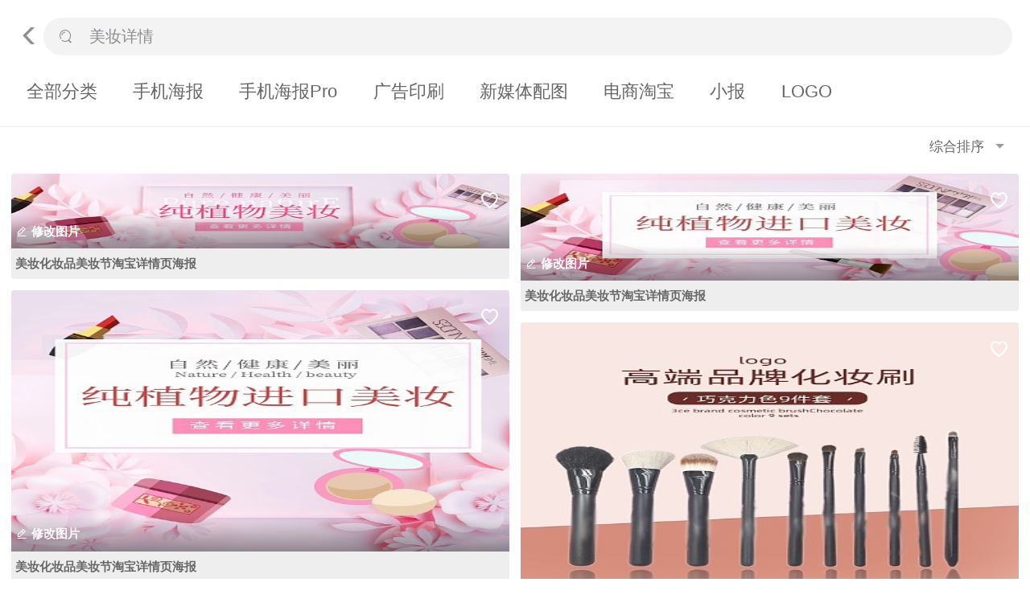

--- FILE ---
content_type: text/html; charset=UTF-8
request_url: https://m.tusij.com/tupian/meizhuangxiangqing.html
body_size: 45603
content:
<!DOCTYPE html>
<html lang="zh-CN">
<head>
        <meta charset="UTF-8">
    <meta name="viewport"
          content="width=device-width, initial-scale=1.0, minimum-scale=1.0, maximum-scale=1.0, user-scalable=no"/>
    <meta name="applicable-device" content="mobile">
    <title>美妆详情模板图片-美妆详情模板在线设计-图司机</title>
    <meta name="description"
          content="图司机为您精选了与美妆详情相关的579套模板，其中包含美妆详情设计模板，美妆详情设计图片以供您在线编辑及制作。使用图司机不需要打开PS就可以完成设计。">
    <meta name="keywords"
          content="美妆详情模板，美妆详情图片，美妆详情在线设计">
            <link rel="canonical" href="https://www.tusij.com/tupian/meizhuangxiangqing.html" >
    
    <link rel="icon" href="/favicon.ico">
    <link rel="apple-touch-icon" sizes="180x180" href="https://js.tusij.com/favicon_package_tsj/apple-touch-icon.png">
    <link rel="icon" type="image/png" sizes="32x32" href="https://js.tusij.com/favicon_package_tsj/favicon-32x32.png">
    <link rel="icon" type="image/png" sizes="16x16" href="https://js.tusij.com/favicon_package_tsj/favicon-16x16.png">
    <link rel="manifest" href="https://js.tusij.com/favicon_package_tsj/site.webmanifest">
    <meta name="msapplication-TileColor" content="#da532c">
    <meta name="theme-color" content="#ffffff">
    <script src="//js.tusij.com/custom/js/m/flexible.js?v=3.0.47"></script>
    <link rel="stylesheet" href="//js.tusij.com/custom/font/iconfont.css?v=3.0.47"/>
    <link rel="stylesheet" href="//js.tusij.com/custom/js/lib/swiper-4.4.6/dist/css/swiper.min.css?v=3.0.47"/>
            <link rel="stylesheet" href="//js.tusij.com/custom/css/m/public.css?v=3.0.47">
        </head>
<body>
    <div class="h-nav ser">
        <ul></ul>
    </div>
    <div class="head-search">
        <form action onsubmit="return false;">
            <div class="h-search">
                <span class="iconfont icon-xiangzuo h-arrow"></span>
                <input class="h-search-input" placeholder="1,263,863精品设计模版供您挑选" type="search">
                <span class="iconfont icon-sousuo"></span>
                <!-- <a class="search-btn" href="javascript:void(0)">取消</a> -->
            </div>
        </form>
    </div>
    <div class="search-select"></div>
    <!--联想输入-->
    <div class="ass-search">
        <ul></ul>
    </div>
    <div class="search-content">
        <div class="search-result">
            <div class="search-items">
                <div class="water-wrap">
                    <div class="water-left">
                                                    <div class="water-item" data-id="1392087">
                                <span class="iconfont icon-shoucang2 " data-id="1392087"></span>
                                <a class="wi-img" href="/picture/1392087.html">
                                    <img src="https://img.tusij.com/tgs_assets/ips_templ_preview/a0/b7/3b/lg_2957647_1612529214_601d3e3e854d2.jpg%21w390?auth_key=1793491200-0-0-2381e8be6af03b002ca06f0cfa8453f2" alt="美妆化妆品美妆节淘宝详情页海报">
                                </a>
                                <a href="/picture/1392087.html" title="美妆化妆品美妆节淘宝详情页海报">
                                    美妆化妆品美妆节淘宝详情页海报
                                </a>
                            </div>
                                                    <div class="water-item" data-id="1392105">
                                <span class="iconfont icon-shoucang2 " data-id="1392105"></span>
                                <a class="wi-img" href="/picture/1392105.html">
                                    <img src="https://img.tusij.com/tgs_assets/ips_templ_preview/4d/b8/68/lg_2957713_1587360253_5e9d31fd1f32e.jpg%21w390?auth_key=1793491200-0-0-25758e43ed299aaadef132e25a7a6c1b" alt="美妆化妆品美妆节淘宝详情页海报">
                                </a>
                                <a href="/picture/1392105.html" title="美妆化妆品美妆节淘宝详情页海报">
                                    美妆化妆品美妆节淘宝详情页海报
                                </a>
                            </div>
                                                    <div class="water-item" data-id="1625620">
                                <span class="iconfont icon-shoucang2 " data-id="1625620"></span>
                                <a class="wi-img" href="/picture/1625620.html">
                                    <img src="https://img.tusij.com/qiantu_assets/user_download_ue/2022-07-26/qt_14e6ca91ffded7887df7296be34efb4b_74749.png%21w390?auth_key=1793491200-0-0-e84e66d3be24e9fdc2499441f72f8234" alt="美妆个购物积分首单加赠会员回馈活动详情页">
                                </a>
                                <a href="/picture/1625620.html" title="美妆个购物积分首单加赠会员回馈活动详情页">
                                    美妆个购物积分首单加赠会员回馈活动详情页
                                </a>
                            </div>
                                                    <div class="water-item" data-id="1453409">
                                <span class="iconfont icon-shoucang2 " data-id="1453409"></span>
                                <a class="wi-img" href="/picture/1453409.html">
                                    <img src="https://img.tusij.com/tgs_assets/ips_templ_preview/71/16/cb/lg_3293046_1596180552_5f23c84853ea9.jpg%21w390?auth_key=1793491200-0-0-7949895ec339ad0793df450962ccac86" alt="秋季上新美妆护肤简约绿色电商详情页模板">
                                </a>
                                <a href="/picture/1453409.html" title="秋季上新美妆护肤简约绿色电商详情页模板">
                                    秋季上新美妆护肤简约绿色电商详情页模板
                                </a>
                            </div>
                                                    <div class="water-item" data-id="1036442">
                                <span class="iconfont icon-shoucang2 " data-id="1036442"></span>
                                <a class="wi-img" href="/picture/1036442.html">
                                    <img src="https://img.tusij.com/ips_templ_preview/2025-10-27/2e/2ec1d8c8-9cfb-4f2c-a9da-2e99b8da464c.jpg%21w390?auth_key=1793491200-0-0-90f4529db3d7039c453b2e2eed024cb5" alt="蓝色简约小清新眼霜护肤美妆详情页">
                                </a>
                                <a href="/picture/1036442.html" title="蓝色简约小清新眼霜护肤美妆详情页">
                                    蓝色简约小清新眼霜护肤美妆详情页
                                </a>
                            </div>
                                                    <div class="water-item" data-id="1014546">
                                <span class="iconfont icon-shoucang2 " data-id="1014546"></span>
                                <a class="wi-img" href="/picture/1014546.html">
                                    <img src="https://img.tusij.com/ips_templ_preview/2025-10-27/4a/4a4cf88f-43b6-463f-ab1b-023c3316b310.jpg%21w390?auth_key=1793491200-0-0-c842914523477d67d2ebc6aeca6b97ef" alt="粉色简约风美妆香薰详情页">
                                </a>
                                <a href="/picture/1014546.html" title="粉色简约风美妆香薰详情页">
                                    粉色简约风美妆香薰详情页
                                </a>
                            </div>
                                                    <div class="water-item" data-id="914840">
                                <span class="iconfont icon-shoucang2 " data-id="914840"></span>
                                <a class="wi-img" href="/picture/914840.html">
                                    <img src="https://img.tusij.com/seek/qianku/ips_templ_preview/2021-05-19/lg_107825_1621353903_60a3e5af463f8.jpg%21w390?auth_key=1793491200-0-0-4153a9cce09f62dc228b89bf9eb3c9b6" alt="化妆品美妆无暇BB霜蓝色简约风电商详情页">
                                </a>
                                <a href="/picture/914840.html" title="化妆品美妆无暇BB霜蓝色简约风电商详情页">
                                    化妆品美妆无暇BB霜蓝色简约风电商详情页
                                </a>
                            </div>
                                                    <div class="water-item" data-id="884832">
                                <span class="iconfont icon-shoucang2 " data-id="884832"></span>
                                <a class="wi-img" href="/picture/884832.html">
                                    <img src="https://img.tusij.com/seek/qianku/ips_templ_preview/69/01/dd/lg_51000_1614604537_603ce8f909fb2.jpg%21w390?auth_key=1793491200-0-0-3778c51a24a8015eb4ea138c008d1dae" alt="美妆洗护蓝色丝巾珍珠丝带雪花详情页">
                                </a>
                                <a href="/picture/884832.html" title="美妆洗护蓝色丝巾珍珠丝带雪花详情页">
                                    美妆洗护蓝色丝巾珍珠丝带雪花详情页
                                </a>
                            </div>
                                                    <div class="water-item" data-id="391839">
                                <span class="iconfont icon-shoucang2 " data-id="391839"></span>
                                <a class="wi-img" href="/picture/391839.html">
                                    <img src="https://img.tusij.com/ips_templ_preview/2025-10-28/23/23714229-2369-44a4-b566-ece8822ebf8a.jpg%21w390?auth_key=1793491200-0-0-0a6ca7d635fc8e014ce59de2ee671d02" alt="超柔软化妆刷套装美妆用品详情页">
                                </a>
                                <a href="/picture/391839.html" title="超柔软化妆刷套装美妆用品详情页">
                                    超柔软化妆刷套装美妆用品详情页
                                </a>
                            </div>
                                                    <div class="water-item" data-id="221269">
                                <span class="iconfont icon-shoucang2 " data-id="221269"></span>
                                <a class="wi-img" href="/picture/221269.html">
                                    <img src="https://img.tusij.com/ips_templ_preview/2025-10-28/d2/d24f7dc5-1cb5-4c56-89ba-66f9d6dbfcc8.jpg%21w390?auth_key=1793491200-0-0-7d197f75844c83a05f698e64b504a78d" alt="蓝色调补水美妆面膜详情页">
                                </a>
                                <a href="/picture/221269.html" title="蓝色调补水美妆面膜详情页">
                                    蓝色调补水美妆面膜详情页
                                </a>
                            </div>
                                                    <div class="water-item" data-id="1036413">
                                <span class="iconfont icon-shoucang2 " data-id="1036413"></span>
                                <a class="wi-img" href="/picture/1036413.html">
                                    <img src="https://img.tusij.com/qiantu_assets/user_download_ue/2021-08-28/qt_b3ac572bf05e042b4edffc397985fe8f_84846.png%21w390?auth_key=1793491200-0-0-1f9c01c5a6e67f44a38176c24cf513b7" alt="淘宝电商美妆洗护用品电动牙刷详情页模板">
                                </a>
                                <a href="/picture/1036413.html" title="淘宝电商美妆洗护用品电动牙刷详情页模板">
                                    淘宝电商美妆洗护用品电动牙刷详情页模板
                                </a>
                            </div>
                                                    <div class="water-item" data-id="1021833">
                                <span class="iconfont icon-shoucang2 " data-id="1021833"></span>
                                <a class="wi-img" href="/picture/1021833.html">
                                    <img src="https://img.tusij.com/qiantu_assets/user_download_ue/2021-08-13/qt_9c30884851ba8383480a84920c2191c2_35786.jpg%21w390?auth_key=1793491200-0-0-59ac5684e2e9e585e756591328680ebc" alt="淘宝电商美妆洗护洗发水洗护用品详情页模板">
                                </a>
                                <a href="/picture/1021833.html" title="淘宝电商美妆洗护洗发水洗护用品详情页模板">
                                    淘宝电商美妆洗护洗发水洗护用品详情页模板
                                </a>
                            </div>
                                                    <div class="water-item" data-id="928867">
                                <span class="iconfont icon-shoucang2 " data-id="928867"></span>
                                <a class="wi-img" href="/picture/928867.html">
                                    <img src="https://img.tusij.com/seek/qianku/ips_templ_preview/2021-06-12/lg_136224_1623452025_60c3e9796e1e2.jpg%21w390?auth_key=1793491200-0-0-631bcb1464979332d1a79bd0b5158bc4" alt="美妆彩妆bb霜气垫米色简约详情页">
                                </a>
                                <a href="/picture/928867.html" title="美妆彩妆bb霜气垫米色简约详情页">
                                    美妆彩妆bb霜气垫米色简约详情页
                                </a>
                            </div>
                                                    <div class="water-item" data-id="331980">
                                <span class="iconfont icon-shoucang2 " data-id="331980"></span>
                                <a class="wi-img" href="/picture/331980.html">
                                    <img src="https://img.tusij.com/ips_templ_preview/2025-10-28/a0/a0b8713d-e710-4b8d-90c0-0e6a69483efc.jpg%21w390?auth_key=1793491200-0-0-e96275f25adbeb49010fd72875f11600" alt="美妆粉丝护肤品彩妆CC霜详情页">
                                </a>
                                <a href="/picture/331980.html" title="美妆粉丝护肤品彩妆CC霜详情页">
                                    美妆粉丝护肤品彩妆CC霜详情页
                                </a>
                            </div>
                                                    <div class="water-item" data-id="215961">
                                <span class="iconfont icon-shoucang2 " data-id="215961"></span>
                                <a class="wi-img" href="/picture/215961.html">
                                    <img src="https://img.tusij.com/ips_templ_preview/2025-10-28/85/85abf5d1-6a3c-48a7-93d3-56e3a5d54182.jpg%21w390?auth_key=1793491200-0-0-c48d3331fdc7a89f60c5a62074381f82" alt="红色调美妆口红电商淘宝详情页">
                                </a>
                                <a href="/picture/215961.html" title="红色调美妆口红电商淘宝详情页">
                                    红色调美妆口红电商淘宝详情页
                                </a>
                            </div>
                                                    <div class="water-item" data-id="214900">
                                <span class="iconfont icon-shoucang2 " data-id="214900"></span>
                                <a class="wi-img" href="/picture/214900.html">
                                    <img src="https://img.tusij.com/ips_templ_preview/2025-10-28/f7/f7f8442f-f6f5-4523-8bf8-fbd791f1a65b.jpg%21w390?auth_key=1793491200-0-0-a41acf1a0d2e3bbd757cf849111b26fd" alt="清新美妆芦荟护肤品电商淘宝详情页">
                                </a>
                                <a href="/picture/214900.html" title="清新美妆芦荟护肤品电商淘宝详情页">
                                    清新美妆芦荟护肤品电商淘宝详情页
                                </a>
                            </div>
                                                    <div class="water-item" data-id="1369318">
                                <span class="iconfont icon-shoucang2 " data-id="1369318"></span>
                                <a class="wi-img" href="/picture/1369318.html">
                                    <img src="https://img.tusij.com/tgs_assets/ips_templ_preview/ab/ce/2f/lg_2636699_1577642716_5e08eadc0e304.jpg%21w390?auth_key=1793491200-0-0-e2f36e86ef6ba9f4d1d624ef228cf294" alt="年货节红色美妆护肤电商详情页">
                                </a>
                                <a href="/picture/1369318.html" title="年货节红色美妆护肤电商详情页">
                                    年货节红色美妆护肤电商详情页
                                </a>
                            </div>
                                                    <div class="water-item" data-id="1456342">
                                <span class="iconfont icon-shoucang2 " data-id="1456342"></span>
                                <a class="wi-img" href="/picture/1456342.html">
                                    <img src="https://img.tusij.com/tgs_assets/ips_templ_preview/e5/53/a6/lg_3308292_1599098723_5f504f631b7ea.jpg%21w390?auth_key=1793491200-0-0-1152c18482457f1e37f8b495d5faa715" alt="粉色浪漫简约口红美妆化妆品促销详情页">
                                </a>
                                <a href="/picture/1456342.html" title="粉色浪漫简约口红美妆化妆品促销详情页">
                                    粉色浪漫简约口红美妆化妆品促销详情页
                                </a>
                            </div>
                                                    <div class="water-item" data-id="1036403">
                                <span class="iconfont icon-shoucang2 " data-id="1036403"></span>
                                <a class="wi-img" href="/picture/1036403.html">
                                    <img src="https://img.tusij.com/qiantu_assets/user_download_ue/2021-08-28/qt_62c125203ab64a6c8e93d867d6019286_42886.png%21w390?auth_key=1793491200-0-0-70c4579889a928fcb08d0d6bfcebc7dd" alt="简约小清晰美妆洗护清洁美白牙齿美牙仪详情">
                                </a>
                                <a href="/picture/1036403.html" title="简约小清晰美妆洗护清洁美白牙齿美牙仪详情">
                                    简约小清晰美妆洗护清洁美白牙齿美牙仪详情
                                </a>
                            </div>
                                            </div>
                    <div class="water-right">
                                                    <div class="water-item" data-id="1392102">
                                <span class="iconfont icon-shoucang2 " data-id="1392102"></span>
                                <a class="wi-img" href="/picture/1392102.html">
                                    <img src="https://img.tusij.com/tgs_assets/ips_templ_preview/02/44/24/lg_2957709_1612604176_601e63102b7cc.jpg%21w390?auth_key=1793491200-0-0-e918b289166fba046ead03b36e328c5b" alt="美妆化妆品美妆节淘宝详情页海报">
                                </a>
                                <a href="/picture/1392102.html" title="美妆化妆品美妆节淘宝详情页海报">
                                    美妆化妆品美妆节淘宝详情页海报
                                </a>
                            </div>
                                                    <div class="water-item" data-id="391840">
                                <span class="iconfont icon-shoucang2 " data-id="391840"></span>
                                <a class="wi-img" href="/picture/391840.html">
                                    <img src="https://img.tusij.com/ips_templ_preview/2020-11-18/a1/a1c80870-aa92-412d-af59-fec156aebb6d.jpg%21w390?auth_key=1793491200-0-0-f75fed2613d2d9ad21abf654a79862f2" alt="超柔软化妆刷套装美妆用品详情页">
                                </a>
                                <a href="/picture/391840.html" title="超柔软化妆刷套装美妆用品详情页">
                                    超柔软化妆刷套装美妆用品详情页
                                </a>
                            </div>
                                                    <div class="water-item" data-id="1390734">
                                <span class="iconfont icon-shoucang2 " data-id="1390734"></span>
                                <a class="wi-img" href="/picture/1390734.html">
                                    <img src="https://img.tusij.com/tgs_assets/ips_templ_preview/f8/c7/5b/lg_2950655_1612604181_601e6315036d1.jpg%21w390?auth_key=1793491200-0-0-5e1037efcb90af4ec25d24e5e788d248" alt="化妆品美妆热卖粉色淘宝详情页海报">
                                </a>
                                <a href="/picture/1390734.html" title="化妆品美妆热卖粉色淘宝详情页海报">
                                    化妆品美妆热卖粉色淘宝详情页海报
                                </a>
                            </div>
                                                    <div class="water-item" data-id="1390728">
                                <span class="iconfont icon-shoucang2 " data-id="1390728"></span>
                                <a class="wi-img" href="/picture/1390728.html">
                                    <img src="https://img.tusij.com/tgs_assets/ips_templ_preview/18/a7/d7/lg_2950618_1612529219_601d3e43d6016.jpg%21w390?auth_key=1793491200-0-0-cba72eb334c5f778f3dc364a556229f1" alt="化妆品美妆热卖粉色淘宝详情页海报">
                                </a>
                                <a href="/picture/1390728.html" title="化妆品美妆热卖粉色淘宝详情页海报">
                                    化妆品美妆热卖粉色淘宝详情页海报
                                </a>
                            </div>
                                                    <div class="water-item" data-id="1455388">
                                <span class="iconfont icon-shoucang2 " data-id="1455388"></span>
                                <a class="wi-img" href="/picture/1455388.html">
                                    <img src="https://img.tusij.com/tgs_assets/ips_templ_preview/9a/2c/45/lg_3304201_1597226758_5f33bf06b34f7.jpg%21w390?auth_key=1793491200-0-0-f317482ea0afc3486a3ebc8c7e05def1" alt="美妆电商黑科技眼贴蓝莓眼贴详情页	">
                                </a>
                                <a href="/picture/1455388.html" title="美妆电商黑科技眼贴蓝莓眼贴详情页	">
                                    美妆电商黑科技眼贴蓝莓眼贴详情页	
                                </a>
                            </div>
                                                    <div class="water-item" data-id="1034919">
                                <span class="iconfont icon-shoucang2 " data-id="1034919"></span>
                                <a class="wi-img" href="/picture/1034919.html">
                                    <img src="https://img.tusij.com/qiantu_assets/user_download_ue/2021-08-27/qt_e041bdd39c89ca380fbb743623682020_74721.png%21w390?auth_key=1793491200-0-0-c689fc4cfb113609217277df938cd3d1" alt="小清新卸妆泡泡美妆护肤洁面乳洗面奶详情页">
                                </a>
                                <a href="/picture/1034919.html" title="小清新卸妆泡泡美妆护肤洁面乳洗面奶详情页">
                                    小清新卸妆泡泡美妆护肤洁面乳洗面奶详情页
                                </a>
                            </div>
                                                    <div class="water-item" data-id="912941">
                                <span class="iconfont icon-shoucang2 " data-id="912941"></span>
                                <a class="wi-img" href="/picture/912941.html">
                                    <img src="https://img.tusij.com/ips_templ_preview/2025-10-28/1f/1fbf373e-65e4-42de-98b2-ca36d41df438.jpg%21w390?auth_key=1793491200-0-0-d2dcbf888cefe883fd330ea76a0f5974" alt="美妆面膜电商详情页">
                                </a>
                                <a href="/picture/912941.html" title="美妆面膜电商详情页">
                                    美妆面膜电商详情页
                                </a>
                            </div>
                                                    <div class="water-item" data-id="912379">
                                <span class="iconfont icon-shoucang2 " data-id="912379"></span>
                                <a class="wi-img" href="/picture/912379.html">
                                    <img src="https://img.tusij.com/seek/qianku/ips_templ_preview/2021-05-12/lg_101964_1620831968_609beee0300ea.jpg%21w390?auth_key=1793491200-0-0-4b8132c03f850ea0a33ccfeec30038f2" alt="美妆护肤品保湿睡眠面膜棕色简约风电商详情页">
                                </a>
                                <a href="/picture/912379.html" title="美妆护肤品保湿睡眠面膜棕色简约风电商详情页">
                                    美妆护肤品保湿睡眠面膜棕色简约风电商详情页
                                </a>
                            </div>
                                                    <div class="water-item" data-id="391841">
                                <span class="iconfont icon-shoucang2 " data-id="391841"></span>
                                <a class="wi-img" href="/picture/391841.html">
                                    <img src="https://img.tusij.com/ips_templ_preview/2025-10-28/72/72ed8ec0-aca8-4e0f-bca4-72985a7151dc.jpg%21w390?auth_key=1793491200-0-0-b8760e3439f4ba79b45046299406a288" alt="超柔软化妆刷套装美妆用品详情页">
                                </a>
                                <a href="/picture/391841.html" title="超柔软化妆刷套装美妆用品详情页">
                                    超柔软化妆刷套装美妆用品详情页
                                </a>
                            </div>
                                                    <div class="water-item" data-id="351811">
                                <span class="iconfont icon-shoucang2 " data-id="351811"></span>
                                <a class="wi-img" href="/picture/351811.html">
                                    <img src="https://img.tusij.com/ips_templ_preview/2025-10-28/84/845f0009-0a8c-4601-b054-2e2e77742a7a.jpg%21w390?auth_key=1793491200-0-0-3f03a8b18bf3ef0029688394e9ef4671" alt="简约眼线笔美妆彩妆化妆品详情页">
                                </a>
                                <a href="/picture/351811.html" title="简约眼线笔美妆彩妆化妆品详情页">
                                    简约眼线笔美妆彩妆化妆品详情页
                                </a>
                            </div>
                                                    <div class="water-item" data-id="1371867">
                                <span class="iconfont icon-shoucang2 " data-id="1371867"></span>
                                <a class="wi-img" href="/picture/1371867.html">
                                    <img src="https://img.tusij.com/tgs_assets/ips_templ_preview/67/e3/aa/lg_2799412_1580310851_5e31a1433933a.jpg%21w390?auth_key=1793491200-0-0-a3549c6bcd796d244dc402c92aba456f" alt="美妆口红唇膏商品预览图详情页模板">
                                </a>
                                <a href="/picture/1371867.html" title="美妆口红唇膏商品预览图详情页模板">
                                    美妆口红唇膏商品预览图详情页模板
                                </a>
                            </div>
                                                    <div class="water-item" data-id="1032357">
                                <span class="iconfont icon-shoucang2 " data-id="1032357"></span>
                                <a class="wi-img" href="/picture/1032357.html">
                                    <img src="https://img.tusij.com/qiantu_assets/user_download_ue/2021-08-16/qt_bd7d1ed60482b0f04347dc4908eecbe7_85258.jpg%21w390?auth_key=1793491200-0-0-c1a2f25d72b01cd51ea61e7aee794eb5" alt="简约风美妆洗护香薰详情页">
                                </a>
                                <a href="/picture/1032357.html" title="简约风美妆洗护香薰详情页">
                                    简约风美妆洗护香薰详情页
                                </a>
                            </div>
                                                    <div class="water-item" data-id="1009667">
                                <span class="iconfont icon-shoucang2 " data-id="1009667"></span>
                                <a class="wi-img" href="/picture/1009667.html">
                                    <img src="https://img.tusij.com/qiantu_assets/user_download_ue/2021-08-12/qt_a9e47e736b92828db59c5823181bc140_91913.jpg%21w390?auth_key=1793491200-0-0-95f7332702f7b4ab871feb49d191c640" alt="简约风美妆护肤时尚大气面霜详情页">
                                </a>
                                <a href="/picture/1009667.html" title="简约风美妆护肤时尚大气面霜详情页">
                                    简约风美妆护肤时尚大气面霜详情页
                                </a>
                            </div>
                                                    <div class="water-item" data-id="913582">
                                <span class="iconfont icon-shoucang2 " data-id="913582"></span>
                                <a class="wi-img" href="/picture/913582.html">
                                    <img src="https://img.tusij.com/seek/qianku/ips_templ_preview/2021-05-15/lg_104867_1621053945_609f51f9e2469.jpg%21w390?auth_key=1793491200-0-0-5b6d02112bf313d330ec059a2deb7f92" alt="电商美妆详情页化妆品红色简约电商详情页">
                                </a>
                                <a href="/picture/913582.html" title="电商美妆详情页化妆品红色简约电商详情页">
                                    电商美妆详情页化妆品红色简约电商详情页
                                </a>
                            </div>
                                                    <div class="water-item" data-id="394166">
                                <span class="iconfont icon-shoucang2 " data-id="394166"></span>
                                <a class="wi-img" href="/picture/394166.html">
                                    <img src="https://img.tusij.com/ips_templ_preview/2020-11-20/4d/4d909aaa-dc8a-49fa-b68f-b99ab1b0d432.jpg%21w390?auth_key=1793491200-0-0-20e5f84d5bc077bb270c96acaac51acf" alt="美妆洗护橘色腮红详情页">
                                </a>
                                <a href="/picture/394166.html" title="美妆洗护橘色腮红详情页">
                                    美妆洗护橘色腮红详情页
                                </a>
                            </div>
                                                    <div class="water-item" data-id="218456">
                                <span class="iconfont icon-shoucang2 " data-id="218456"></span>
                                <a class="wi-img" href="/picture/218456.html">
                                    <img src="https://img.tusij.com/ips_templ_preview/2025-10-28/a4/a4802594-67a8-40b5-8736-ff8e4fc85969.jpg%21w390?auth_key=1793491200-0-0-3a49d1ebd8401b4bb1f14c6ec79e1c86" alt="清新美妆美甲工具详情页">
                                </a>
                                <a href="/picture/218456.html" title="清新美妆美甲工具详情页">
                                    清新美妆美甲工具详情页
                                </a>
                            </div>
                                                    <div class="water-item" data-id="214891">
                                <span class="iconfont icon-shoucang2 " data-id="214891"></span>
                                <a class="wi-img" href="/picture/214891.html">
                                    <img src="https://img.tusij.com/ips_templ_preview/2025-10-22/58/58ed3a01-c0a9-40ba-b194-3f4e638e2597.jpg%21w390?auth_key=1793491200-0-0-de49c429ab3fc7b3fb1617d1b49d24fe" alt="清新美妆眼霜电商淘宝详情页">
                                </a>
                                <a href="/picture/214891.html" title="清新美妆眼霜电商淘宝详情页">
                                    清新美妆眼霜电商淘宝详情页
                                </a>
                            </div>
                                                    <div class="water-item" data-id="1445932">
                                <span class="iconfont icon-shoucang2 " data-id="1445932"></span>
                                <a class="wi-img" href="/picture/1445932.html">
                                    <img src="https://img.tusij.com/tgs_assets/ips_templ_preview/a0/78/ce/lg_3244065_1593397683_5ef951b37d990.jpg%21w390?auth_key=1793491200-0-0-3d4a2809d661be866b0ae23b81c8e215" alt="粉底液美妆美容详情页">
                                </a>
                                <a href="/picture/1445932.html" title="粉底液美妆美容详情页">
                                    粉底液美妆美容详情页
                                </a>
                            </div>
                                                    <div class="water-item" data-id="1423332">
                                <span class="iconfont icon-shoucang2 " data-id="1423332"></span>
                                <a class="wi-img" href="/picture/1423332.html">
                                    <img src="https://img.tusij.com/tgs_assets/ips_templ_preview/7a/3a/5b/lg_3113256_1590643821_5ecf4c6d45dfc.jpg%21w390?auth_key=1793491200-0-0-293158af6d9b29b8b217d3c6fd0fe673" alt="美妆喷雾灰色简约详情页模板">
                                </a>
                                <a href="/picture/1423332.html" title="美妆喷雾灰色简约详情页模板">
                                    美妆喷雾灰色简约详情页模板
                                </a>
                            </div>
                                                    <div class="water-item" data-id="1036421">
                                <span class="iconfont icon-shoucang2 " data-id="1036421"></span>
                                <a class="wi-img" href="/picture/1036421.html">
                                    <img src="https://img.tusij.com/qiantu_assets/user_download_ue/2021-08-28/qt_2c86541e0cf09d57fe3ad9b989137c1b_52356.png%21w390?auth_key=1793491200-0-0-6fe6957262b9131c4472f36108d5f1ea" alt="美妆洗护补水面膜护肤品详情页">
                                </a>
                                <a href="/picture/1036421.html" title="美妆洗护补水面膜护肤品详情页">
                                    美妆洗护补水面膜护肤品详情页
                                </a>
                            </div>
                                                    <div class="water-item" data-id="1016176">
                                <span class="iconfont icon-shoucang2 " data-id="1016176"></span>
                                <a class="wi-img" href="/picture/1016176.html">
                                    <img src="https://img.tusij.com/qiantu_assets/user_download_ue/2021-08-13/qt_74d783fe5e820529e66bd506fdd7abb1_10127.jpg%21w390?auth_key=1793491200-0-0-c3dff2c6bc1e8a6921cce3bd80892fd7" alt="淘宝电商洗发水美妆洗护用品护发详情页模板">
                                </a>
                                <a href="/picture/1016176.html" title="淘宝电商洗发水美妆洗护用品护发详情页模板">
                                    淘宝电商洗发水美妆洗护用品护发详情页模板
                                </a>
                            </div>
                                            </div>
                </div>
            </div>
            <div class="footer">
                上拉加载
            </div>
        </div>
    </div>
<div class="login-modal-wrapper">
    <div class="login-modal">
        <div href="#" class="mbp-close"></div>
        <div class="mbp-logo">
            <div class="mbp-logo-title"></div>
            <p class="mbp-logo-subtitle">登录后可免费下载</p>
        </div>
        <div class="login-form modal-version">
            <div class="lg-phone">
                <input class="lg-phone-input" type="text" placeholder="请输入手机号">
                <span class="msg-code disabled">获取验证码</span>
            </div>
            <div class="lg-code">
                <input class="lg-code-input" type="text" placeholder="请输入验证码">
            </div>
        </div>
        <div class="login-proc modal-version"><span>登录即代表您已理解并同意</span><a href="/protocol">《图司机网络服务使用协议》</a>
        </div>
        <div class="login-btn modal-version">
            <a href="javascript:void(0);">登录/注册</a>
        </div>
        <div class="login-other modal-version">
            <div class="login-qq modal-version" id="qq-login-btn">
                <img src="//js.tusij.com/custom/img/m/qq.png" alt="">
            </div>
        </div>
    </div>
</div>
<script type="text/javascript">
    window.access_token = 'c1a2ed6a35322c60f4a1c74f4d632126';
    window.tsGifUuid = 'bd6bc18bf3336905c12cec0e92a9c962';
    window.yzm_user_id = '0';
    window.yzm_user_phone = '';
    window.yzm_user_phone_64 = '';
    window.yzm_clean_token = '0';
    window.is_yzm_path = '0';
</script>
<script src="//js.tusij.com/custom/js/lib/jquery-3.6.0.min.js?v=3.0.47"></script>
<script src="//js.tusij.com/custom/js/lib/swiper-4.4.6/dist/js/swiper.js?v=3.0.47"></script>
    <script src="//js.tusij.com/custom/js/m/common.js?v=3.0.47"></script>
    <script src="//js.tusij.com/custom/js/m/global_v3.js?v=3.0.47"></script>
<script src="//js.tusij.com/custom/js/m/login.js?v=3.0.47"></script>
<script src="//js.tusij.com/custom/js/m/m.push.js?v=3.0.47"></script>
<script type="text/javascript" src="//qzonestyle.gtimg.cn/qzone/openapi/qc_loader.js" charset="utf-8"></script>
<script src="//res.wx.qq.com/open/js/jweixin-1.6.0.js"></script>
<script>
    function wxShareDate(title, desc, link, imgUrl) {
        title = title || document.title;
        desc = desc || '图司机是国内超前平面设计工具和在线平面设计网站之一，提供海量海报在线制作。';
        link = link || window.location.href;
        imgUrl = imgUrl || 'https://js.tusij.com/favicon_package_tsj/192.png';
        wx.ready(function () {
            wx.updateAppMessageShareData({title, desc, link, imgUrl});
            wx.updateTimelineShareData({title, link, imgUrl});
        });
    }

    $(function () {
        $.get('//api.tusij.com/v2/wechat-jssdk/wx-config', {url: window.location.href}, function (res) {
            var data = res.data;
            wx.config({
                debug: false,
                appId: data.app_id,
                timestamp: data.timestamp,
                nonceStr: data.nonce_str,
                signature: data.signature,
                jsApiList: [
                    "updateAppMessageShareData",
                    "updateTimelineShareData",
                    "onMenuShareWeibo",
                    "onMenuShareQZone",
                    "startRecord",
                    "stopRecord",
                    "onVoiceRecordEnd",
                    "playVoice",
                    "pauseVoice",
                    "stopVoice",
                    "onVoicePlayEnd",
                    "uploadVoice",
                    "downloadVoice",
                    "chooseImage",
                    "previewImage",
                    "uploadImage",
                    "downloadImage",
                    "translateVoice",
                    "getNetworkType",
                    "openLocation",
                    "getLocation",
                    "hideOptionMenu",
                    "showOptionMenu",
                    "hideMenuItems",
                    "showMenuItems",
                    "hideAllNonBaseMenuItem",
                    "showAllNonBaseMenuItem",
                    "closeWindow",
                    "scanQRCode",
                    "chooseWXPay",
                    "openProductSpecificView",
                    "addCard",
                    "chooseCard",
                    "openCard",
                ],
                openTagList: ['wx-open-launch-weapp'] // 获取开放标签权限
            });
            wxShareDate();
        });
    });
</script>
    <script type="text/javascript">
        window.tupian_pinyin_data = [{"id":1392087,"res_id":"62b91c82f85ecc3e7169b8b7","title":"\u7f8e\u5986\u5316\u5986\u54c1\u7f8e\u5986\u8282\u6dd8\u5b9d\u8be6\u60c5\u9875\u6d77\u62a5","author":-8,"description":"\u7f8e\u5986 \u5316\u5986\u54c1 \u7f8e\u5986\u8282 \u6dd8\u5b9d \u8be6\u60c5\u9875\u6d77\u62a5 \u53e3\u7ea2 \u7c89\u997c \u6dd8\u5b9d\u8be6\u60c5\u9875\u6d77\u62a5 \u5316\u5986\u54c1","width":1920,"height":700,"dpi":0,"ratio":1,"small":"https:\/\/img.tusij.com\/tgs_assets\/ips_templ_preview\/a0\/b7\/3b\/lg_2957647_1612529214_601d3e3e854d2.jpg?auth_key=1793491200-0-0-4ca89a5852c91d2f2a33e09ebb0d67b7","preview":"https:\/\/img.tusij.com\/tgs_assets\/ips_templ_preview\/a0\/b7\/3b\/lg_2957647_1612529214_601d3e3e854d2.jpg%21w390?auth_key=1793491200-0-0-2381e8be6af03b002ca06f0cfa8453f2","audit_through":4,"updated":"2022-06-27T12:00:00+08:00","created":"2022-06-27T12:00:00+08:00","brief":"\u81ea\u7136\u5065\u5eb7\u7f8e\u4e3d \u7eaf\u690d\u7269\u7f8e\u5986 \u67e5\u770b\u66f4\u591a\u8be6\u60c5 PurenaturE","kind":1,"pages":1,"type":0,"copyright":"1","check_time":"0001-01-01T00:00:00Z","template_type":1,"fix_time":"0001-01-01T00:00:00Z","dominant_color":"[241,218,231]","palette":"[[241,218,231],[183,74,94],[227,141,173],[61,42,46],[209,124,94]]","new_small":"https:\/\/img.tusij.com\/tgs_assets\/ips_templ_small\/a0\/b7\/3b\/sm_2957647_1612529214_601d3e3e857c6.jpg?auth_key=1793491200-0-0-1c74243c250f090aaea3d3210c066ca0","tgs_id":2957647},{"id":1392102,"res_id":"62b91c82f85ecc3e7169b8c6","title":"\u7f8e\u5986\u5316\u5986\u54c1\u7f8e\u5986\u8282\u6dd8\u5b9d\u8be6\u60c5\u9875\u6d77\u62a5","author":-8,"description":"\u7f8e\u5986 \u5316\u5986\u54c1 \u7f8e\u5986\u8282 \u6dd8\u5b9d \u8be6\u60c5\u9875\u6d77\u62a5 \u53e3\u7ea2 \u7c89\u997c \u6dd8\u5b9d\u8be6\u60c5\u9875\u6d77\u62a5 \u5316\u5986\u54c1","width":750,"height":390,"dpi":0,"ratio":1,"small":"https:\/\/img.tusij.com\/tgs_assets\/ips_templ_preview\/02\/44\/24\/lg_2957709_1612604176_601e63102b7cc.jpg?auth_key=1793491200-0-0-a5689132b80ca9955cf20821191a0c9d","preview":"https:\/\/img.tusij.com\/tgs_assets\/ips_templ_preview\/02\/44\/24\/lg_2957709_1612604176_601e63102b7cc.jpg%21w390?auth_key=1793491200-0-0-e918b289166fba046ead03b36e328c5b","audit_through":4,"updated":"2022-06-27T12:00:00+08:00","created":"2022-06-27T12:00:00+08:00","brief":"\u67e5\u770b\u66f4\u591a\u8be6\u60c5 \u7eaf\u690d\u7269\u8fdb\u53e3\u7f8e\u5986 \u81ea\u7136\u5065\u5eb7\u7f8e\u4e3d","kind":1,"pages":1,"type":0,"copyright":"1","check_time":"0001-01-01T00:00:00Z","template_type":1,"fix_time":"0001-01-01T00:00:00Z","dominant_color":"[240,221,231]","palette":"[[240,221,231],[72,45,46],[174,72,85],[219,140,169],[186,113,95]]","new_small":"https:\/\/img.tusij.com\/tgs_assets\/ips_templ_small\/02\/44\/24\/sm_2957709_1612604176_601e63102b95c.jpg?auth_key=1793491200-0-0-a3672c8d32dc807947d1326a4ff8c4e7","tgs_id":2957709},{"id":1392105,"res_id":"62b91c82f85ecc3e7169b8c9","title":"\u7f8e\u5986\u5316\u5986\u54c1\u7f8e\u5986\u8282\u6dd8\u5b9d\u8be6\u60c5\u9875\u6d77\u62a5","author":-8,"description":"\u7f8e\u5986 \u5316\u5986\u54c1 \u7f8e\u5986\u8282 \u6dd8\u5b9d \u8be6\u60c5\u9875\u6d77\u62a5 \u53e3\u7ea2 \u7c89\u997c \u6dd8\u5b9d\u8be6\u60c5\u9875\u6d77\u62a5 \u5316\u5986\u54c1","width":750,"height":950,"dpi":0,"ratio":0,"small":"https:\/\/img.tusij.com\/tgs_assets\/ips_templ_preview\/4d\/b8\/68\/lg_2957713_1587360253_5e9d31fd1f32e.jpg?auth_key=1793491200-0-0-bf7bf32071f2f13fa117585a504649fb","preview":"https:\/\/img.tusij.com\/tgs_assets\/ips_templ_preview\/4d\/b8\/68\/lg_2957713_1587360253_5e9d31fd1f32e.jpg%21w390?auth_key=1793491200-0-0-25758e43ed299aaadef132e25a7a6c1b","audit_through":4,"updated":"2022-06-27T12:00:00+08:00","created":"2022-06-27T12:00:00+08:00","brief":"\u81ea\u7136\u5065\u5eb7\u7f8e\u4e3d \u7eaf\u690d\u7269\u8fdb\u53e3\u7f8e\u5986 \u67e5\u770b\u66f4\u591a\u8be6\u60c5 NatureHealthbeauty","kind":1,"pages":1,"type":0,"copyright":"1","check_time":"0001-01-01T00:00:00Z","template_type":1,"fix_time":"0001-01-01T00:00:00Z","dominant_color":"[240,218,230]","palette":"[[240,218,230],[153,71,81],[224,140,170],[159,109,106],[116,116,116]]","new_small":"https:\/\/img.tusij.com\/tgs_assets\/ips_templ_small\/4d\/b8\/68\/sm_2957713_1587360253_5e9d31fd1f547.jpg?auth_key=1793491200-0-0-28c9120dfc7d9099d9e569962396b76a","tgs_id":2957713},{"id":391840,"res_id":"5fb25f3f9ac4aa66206b72e2","title":"\u8d85\u67d4\u8f6f\u5316\u5986\u5237\u5957\u88c5\u7f8e\u5986\u7528\u54c1\u8be6\u60c5\u9875","author":2035023,"description":"\u8d85\u67d4\u8f6f \u5316\u5986\u5237 \u5957\u88c5 \u7f8e\u5986\u7528\u54c1 \u8be6\u60c5\u9875 \u5237\u5b50 \u7535\u5546\u6dd8\u5b9d","width":790,"height":6000,"dpi":0,"ratio":1,"small":"https:\/\/img.tusij.com\/ips_templ_preview\/2020-11-18\/a1\/a1c80870-aa92-412d-af59-fec156aebb6d.jpg?auth_key=1793491200-0-0-1b78d91f2dc8862680001330e7da7467","preview":"https:\/\/img.tusij.com\/ips_templ_preview\/2020-11-18\/a1\/a1c80870-aa92-412d-af59-fec156aebb6d.jpg%21w390?auth_key=1793491200-0-0-f75fed2613d2d9ad21abf654a79862f2","audit_through":4,"updated":"2020-11-18T14:29:18+08:00","created":"2020-11-16T19:15:11+08:00","brief":"\u6b63\u54c1\u4fdd\u969c Qualitygoods \u67d4\u8f6f\u89e6\u611f softtouch \u7cbe\u81f4\u5b9e\u7528 delicate \u552e\u540e\u65e0\u5fe7 Worryfree \u5de7\u514b\u529b\u82729\u4ef6\u5957 \u9ad8\u7aef\u54c1\u724c\u5316\u5986\u5237 3cebrandcosmeticbrushChocolatecolor9sets logo 8\u652f\u7ecf\u5178\u5957\u5237 \u5b9a\u5986\u5b9e\u529b\u6d3e \u5237\u51fa\u4f60\u7684\u7cbe\u81f4\u5986\u5bb9 \u4ea7\u54c1\u53c2\u6570 Productparameters \u54c1\u724c \u5316\u5986\u5237 \u89c4\u683c \u5982\u56fe\u8be6\u60c5\u63cf\u8ff0 \u4ea7\u5730 \u6d59\u6c5f \u6750\u8d28 \u7ea4\u7ef4\u5237\u6bdb \u7279\u70b9 \u6bdb\u8d28\u7ec6\u81a9\u67d4\u8f6f\u6bdb\u91cf\u4e30\u5bcc \u9002\u7528\u8303\u56f4 \u6563\u7c89 \u7c89\u997c \u816e\u7ea2\u6bdb\u91cf\u4e30\u5bcc\u871c\u7c89 \u4fee\u5bb9\u7b49\u4e0a\u5986\u8d34\u670d\u6613\u6293\u7c89 \u4ea7\u54c1\u4ecb\u7ecd Productdescription \u67d4\u8f6f\u6027\u4ff1\u4f73\u6bdb\u91cf\u4e30\u5bcc\u6bdb\u5cf0\u7ea4\u7ec6\u67d4\u8f6f\u4e0d\u523a\u6fc0\u76ae\u80a4\u6cbe\u7c89\u529b\u5f3a Excellentsoftnessabundantwoolslenderhairpeaksoftandnonirritatingskinpowderstainingforceisstrong \u7ea4\u7ec6\u7ea4\u7ef4\u5237\u6bdb 01 \u53f0\u9636\u5f0f\u538b\u7ba1\u66f4\u597d\u7684\u4f5c\u4e3a\u5237\u6bdb\u548c\u5237\u6746\u7684\u6865\u6881\u4f5c\u7528\u66f4\u52a0\u7ecf\u4e45\u8010\u7528 Excellentsoftnessabundantwoolslenderhairpeaksoftandnonirritatingskinpowderstainingforceisstrong \u5316\u5986\u5237\u7684\u5e38\u89c1\u6e05\u6d17\u65b9\u6cd5 Commoncleaningmethodsofcosmeticbrushes 01\u4f7f\u7528\u4e13\u7528\u7684\u5316\u5986\u5237\u6e05\u6d17\u5242\u6216\u8005\u4f7f\u7528\u6e29\u548c\u7684\u6d17\u6da4\u4ea7\u54c1\u5982\u5a74\u513f\u6c90\u6d74\u9732 \u6d17\u53d1\u6c34\u7b49\u8fdb\u884c\u6e05\u6d17 02\u5982\u679c\u4f7f\u7528\u4e13\u7528\u7684\u5316\u5986\u5237\u6e05\u6d17\u5242\u5148\u5c06\u5316\u5986\u5237\u6bdb\u6d78\u6e7f\u7136\u540e\u6324\u5c80\u4e00\u5143\u786c\u5e01\u5927\u5c0f\u7684\u6e05\u6d01\u818f\u6d82\u62b9\u5728\u5316\u5986\u5237\u4e0a\u987a\u7740\u5237\u6bdb\u8f7b\u64e6\u63c9\u6413\u4e4b\u540e\u7528\u51b7\u6c34\u51b2\u6d17\u5e72\u51c0 \u5207\u8bb0\u4e0d\u53ef\u9006\u6bdb\u6e05\u6d17 03\u6e05\u6d17\u5e72\u51c0\u540e\u7528\u5438\u6c34\u7eb8\u5373\u9762\u5dfe\u7eb8\u6216\u5316\u5986\u68c9\u8f7b\u8f7b\u6309\u538b\u5237\u6bdb\u8ba9\u6c34\u4efd\u5feb\u901f\u6392\u51fa \u5343\u4e07\u4e0d\u8981\u626d \u62e7 \u7ede\u5237\u6bdb\u5bfc\u81f4\u5176\u7ed3\u6784\u677e\u6563 \u751a\u81f3\u6389\u6bdb \u63a7\u5e72\u6c34\u4efd\u540e\u5c06\u5316\u5986\u5237\u5012\u6302\u8d77\u6765\u8ba9\u5237\u5934\u671d\u4e0b\u81ea\u7136\u7684\u98ce\u5e72 \u4e0d\u80fd\u4f7f\u7528\u5439\u98ce\u673a\u70ed\u98ce\u5439 \u6216\u8005\u653e\u5728\u592a\u9633\u4e0b\u66b4\u6652 \u6e05\u6d17\u4fdd\u517b Productdescription \u94dd\u7ba1\u52a0\u539a\u8010\u7528 02 \u7f8e\u5986\u5de5\u5177\u54c1\u724c\u5e97 BeautyToolsBrandStore \u5e2e\u60a8\u6253\u9020\u7ec6\u81f4\u5986\u5bb9\u91c7\u7528\u6b27\u6d32\u4f20\u7edf\u5168\u624b\u5de5\u5de5\u827a\u6bcf\u4e00\u652f\u5237\u5b50\u90fd\u4e3a\u60a8\u7f8e\u4e3d\u65e0\u6687\u7684\u5986\u5bb9\u7740\u60f3\u80fd\u505a\u5149\u5f69\u593a\u76ee\u7684\u9a84\u50b2\u5973\u738b\u4e5f\u80fd\u505a\u7ec6\u81f4\u4f18\u96c5\u7684\u516c\u4e3b\u6e34\u671b\u88ab\u4e16\u754c\u5173\u6ce8\u4e5f\u4eab\u53d7\u81ea\u5df1\u72ec\u5904 3CEhelpsyoucreateadelicatemakeup EverybrushisforyouusingtraditionalEuropeanhandcraftsmanshipBeautifulmakeup alsobeameticulousandelegantprincessDesiretobenoticedby ","kind":1,"pages":1,"type":0,"backup_res_id":"5fb25f3f9ac4aa66206b72e3","submit_at":"2020-11-18T14:27:56+08:00","copyright":"1","seo_initial":"c","seo_keywords":"\u8be6\u60c5\u9875 \u5237\u5b50","seo_rewrite_title":"\u8d85\u67d4\u8f6f\u5316\u5986\u5237\u5957\u88c5\u7f8e\u5986\u7528\u54c1","check_preview":"\/ips_templ_preview\/2020-11-18\/d8\/d8866ae5-d88d-430a-8235-f35fcbb1d50a.jpg","check_time":"2020-11-18T14:29:18+08:00","template_type":1,"fix_time":"0001-01-01T00:00:00Z","rgb":"0xe1c8bf","dominant_color":"[236,221,219]","palette":"[[236,221,219],[130,58,47],[63,51,50],[187,140,129],[177,113,89]]","tgs_id":2957713},{"id":1625620,"res_id":"62df846c3a4bb57b38190bd2","title":"\u7f8e\u5986\u4e2a\u8d2d\u7269\u79ef\u5206\u9996\u5355\u52a0\u8d60\u4f1a\u5458\u56de\u9988\u6d3b\u52a8\u8be6\u60c5\u9875","author":-5,"description":"\u8be6\u60c5\u9875 \u6d3b\u52a8 \u4f1a\u5458\u56de\u9988 \u5316\u5986\u54c1 \u4e2a\u62a4 \u7f8e\u5986 \u7f8e\u5986\u4e2a\u62a4","width":750,"height":3000,"dpi":0,"ratio":0,"small":"https:\/\/img.tusij.com\/qiantu_assets\/user_download_ue\/2022-07-26\/qt_14e6ca91ffded7887df7296be34efb4b_74749.png?auth_key=1793491200-0-0-36737e352c6ccb39ca42d030ad202d80","preview":"https:\/\/img.tusij.com\/qiantu_assets\/user_download_ue\/2022-07-26\/qt_14e6ca91ffded7887df7296be34efb4b_74749.png%21w390?auth_key=1793491200-0-0-e84e66d3be24e9fdc2499441f72f8234","audit_through":4,"updated":"2022-07-26T15:35:03+08:00","created":"2022-07-26T15:35:03+08:00","brief":"QIANTU \u4f1a\u5458\u590f\u65e5\u56de\u9988\u5b63 \u8fdbVIP\u4ff1\u4e50\u90e8\u4eab\u66f4\u591a\u5ba0\u7231  \u8d2d\u7269\u79ef\u5206 \u9996\u5355\u52a0\u8d60 \u590d\u8d2d\u52a0\u8d60 0\u5143\u8bd5\u7528 \u661f\u54c1\u62bd\u5956 \u62a2\u5151\u7206\u54c1 \u751f\u65e5\u7f8e\u793c \u5165\u4f1a\u661f\u793c \u7fa4\u804a\u798f\u5229 \u4e13\u5c5e\u5ba2\u670d \u8d2d\u7269\u79ef\u5206\u6298\u6263\u5151\u793c  \u7ed1\u5361\u5165\u4f1a 100\u79ef\u5206 \u5b8c\u5584\u4fe1\u606f \u6536\u85cf\u5e97\u94fa \u53e3\u7891\u7cbe\u534e\u6c3450ml 500\u79ef\u5206 \u6e05\u723d\u6d17\u9762\u597650ml \u7d27\u81f4\u7cbe\u534e\u6c3450ml \u6297","kind":1,"pages":1,"type":0,"copyright":"1","seo_title":"\u5986\u4e2a\u8d2d\u7269\u79ef\u5206\u7cbe\u534e\u5165\u4f1a\u9996\u9875","check_time":"0001-01-01T00:00:00Z","qiantu_id":5012665,"template_type":1,"fix_time":"0001-01-01T00:00:00Z","dominant_color":"[219,226,239]","palette":"[[219,226,239],[28,32,39],[134,154,180],[137,127,111],[108,108,108]]"},{"id":1453409,"res_id":"62b925e5f85ecc3e716aa854","title":"\u79cb\u5b63\u4e0a\u65b0\u7f8e\u5986\u62a4\u80a4\u7b80\u7ea6\u7eff\u8272\u7535\u5546\u8be6\u60c5\u9875\u6a21\u677f","author":-8,"description":"\u79cb\u5b63\u4e0a\u65b0 \u5316\u5986\u54c1 \u7f8e\u5986 \u5f69\u5986 \u62a4\u80a4 \u7f8e\u5bb9 \u7b80\u7ea6 \u7eff\u8272 \u4f18\u60e0 \u6d3b\u52a8 \u4fc3\u9500 \u7535\u5546\u8be6\u60c5\u9875 \u8be6\u60c5\u9875\u6a21\u677f","width":750,"height":5000,"dpi":0,"ratio":2,"small":"https:\/\/img.tusij.com\/tgs_assets\/ips_templ_preview\/71\/16\/cb\/lg_3293046_1596180552_5f23c84853ea9.jpg?auth_key=1793491200-0-0-958b8f6759dbf6e4f6de470f294d955e","preview":"https:\/\/img.tusij.com\/tgs_assets\/ips_templ_preview\/71\/16\/cb\/lg_3293046_1596180552_5f23c84853ea9.jpg%21w390?auth_key=1793491200-0-0-7949895ec339ad0793df450962ccac86","audit_through":4,"updated":"2022-06-27T12:00:00+08:00","created":"2022-06-27T12:00:00+08:00","brief":"\u79cb\u5b63\u4e0a\u65b0 \u91cf\u80a4\u5b9a\u5236\u4fee\u590d\u57fa\u5e95   \u00d7\u79cb\u65e5\u9650\u5b9a\u6b3e \u2261\u79cb\u5b63\u4e0a\u65b0\u6d3b\u52a8\u2261 0000\u62a2\u5168\u5e97\u514d\u5355 \u5148\u4ed8\u6b3e\u6d3b\u52a8\u7ed3\u675f\u540e24\u5c0f\u65f6\u516c\u5e03 \u524d100\u540d\u4e0b\u5355\u7684\u7528\u6237\u514d\u8d39\u8d60\u9001 \u65b0\u54c1\u9762\u971c\u5347\u7ea7\u5957\u88c5 \u51e1\u8d2d\u4e70\u79cb\u5b63\u65b0\u54c1\u7684\u7528\u6237 \u514d\u8d39\u9886\u53d6\u65b0\u54c1\u5c0f\u6837\u4e00\u5957 \u808c\u80a4\u56f0\u6270\u6446\u8131\u5371\u673a NEWINAUTUMN \u9ad8\u6548\u62a4\u80a4 \u6df1\u5c42\u62a4\u80a4 \u7f8e\u767d\u6ecb\u517b TUGUAISHOU TUGUAISHOU TUGUAISHOU \u516d\u5927\u95ee\u9898\u4e00\u5957\u89e3\u51b3 NEWINAUTUMN \u76ae\u80a4 \u6697\u6c89 \u8131\u6c34 \u8d77\u76ae \u654f\u611f \u7ea2\u80bf \u7c97\u7cd9 \u53d1\u9ec4 \u9ed1 \u76b1  \u51cf\u5c11\u76ae\u80a4\u6697\u6c89\u5ef6\u7f13\u76ae\u80a4","kind":1,"pages":1,"type":0,"copyright":"1","check_time":"0001-01-01T00:00:00Z","template_type":1,"fix_time":"0001-01-01T00:00:00Z","dominant_color":"[94,193,165]","palette":"[[94,193,165],[228,227,224],[59,54,56],[23,153,128],[65,110,74]]","new_small":"https:\/\/img.tusij.com\/tgs_assets\/ips_templ_small\/71\/16\/cb\/sm_3293046_1596180552_5f23c8485474b.jpg?auth_key=1793491200-0-0-df06bfe0cf3773f764043af8d0f30f05","tgs_id":3293046},{"id":1390734,"res_id":"62b91c4ef85ecc3e7169b36e","title":"\u5316\u5986\u54c1\u7f8e\u5986\u70ed\u5356\u7c89\u8272\u6dd8\u5b9d\u8be6\u60c5\u9875\u6d77\u62a5","author":-8,"description":"\u5316\u5986\u54c1 \u7f8e\u5986 \u70ed\u5356 \u7c89\u8272 \u6dd8\u5b9d \u8be6\u60c5\u9875 \u6d77\u62a5 \u6dd8\u5b9d\u8be6\u60c5\u9875\u6d77\u62a5 \u5316\u5986\u54c1","width":750,"height":390,"dpi":0,"ratio":1,"small":"https:\/\/img.tusij.com\/tgs_assets\/ips_templ_preview\/f8\/c7\/5b\/lg_2950655_1612604181_601e6315036d1.jpg?auth_key=1793491200-0-0-cc7bee4d4f4a9300301d81abfe4fe191","preview":"https:\/\/img.tusij.com\/tgs_assets\/ips_templ_preview\/f8\/c7\/5b\/lg_2950655_1612604181_601e6315036d1.jpg%21w390?auth_key=1793491200-0-0-5e1037efcb90af4ec25d24e5e788d248","audit_through":4,"updated":"2022-06-27T12:00:00+08:00","created":"2022-06-27T12:00:00+08:00","brief":"GO 29 \u5143\u8d77 \u70ed\u5356\u5316\u5986\u54c1 HOT cosmetic","kind":1,"pages":1,"type":0,"copyright":"1","check_time":"0001-01-01T00:00:00Z","template_type":1,"fix_time":"0001-01-01T00:00:00Z","dominant_color":"[242,190,186]","palette":"[[242,190,186],[70,21,21],[189,65,82],[205,125,120],[189,111,84]]","new_small":"https:\/\/img.tusij.com\/tgs_assets\/ips_templ_small\/f8\/c7\/5b\/sm_2950655_1612604181_601e63150386d.jpg?auth_key=1793491200-0-0-3421937386946bb4027dbadff43d7f2b","tgs_id":2950655},{"id":1390728,"res_id":"62b91c4df85ecc3e7169b368","title":"\u5316\u5986\u54c1\u7f8e\u5986\u70ed\u5356\u7c89\u8272\u6dd8\u5b9d\u8be6\u60c5\u9875\u6d77\u62a5","author":-8,"description":"\u5316\u5986\u54c1 \u7f8e\u5986 \u70ed\u5356 \u7c89\u8272 \u6dd8\u5b9d \u8be6\u60c5\u9875 \u6d77\u62a5 \u6dd8\u5b9d\u8be6\u60c5\u9875\u6d77\u62a5 \u5316\u5986\u54c1","width":1920,"height":700,"dpi":0,"ratio":1,"small":"https:\/\/img.tusij.com\/tgs_assets\/ips_templ_preview\/18\/a7\/d7\/lg_2950618_1612529219_601d3e43d6016.jpg?auth_key=1793491200-0-0-a81c050ece7dbb8f1015a35374963ebd","preview":"https:\/\/img.tusij.com\/tgs_assets\/ips_templ_preview\/18\/a7\/d7\/lg_2950618_1612529219_601d3e43d6016.jpg%21w390?auth_key=1793491200-0-0-cba72eb334c5f778f3dc364a556229f1","audit_through":4,"updated":"2022-06-27T12:00:00+08:00","created":"2022-06-27T12:00:00+08:00","brief":"cosmetic HOT \u70ed\u5356\u5316\u5986\u54c1 \u5143\u8d77 29 GO","kind":1,"pages":1,"type":0,"copyright":"1","check_time":"0001-01-01T00:00:00Z","template_type":1,"fix_time":"0001-01-01T00:00:00Z","dominant_color":"[242,191,187]","palette":"[[242,191,187],[67,20,21],[194,62,79],[205,127,120],[183,110,84]]","new_small":"https:\/\/img.tusij.com\/tgs_assets\/ips_templ_small\/18\/a7\/d7\/sm_2950618_1612529219_601d3e43d633e.jpg?auth_key=1793491200-0-0-5c16716be2c04e432b3493469de93047","tgs_id":2950618},{"id":1455388,"res_id":"62b92642f85ecc3e716ab010","title":"\u7f8e\u5986\u7535\u5546\u9ed1\u79d1\u6280\u773c\u8d34\u84dd\u8393\u773c\u8d34\u8be6\u60c5\u9875\t","author":-8,"description":"\u6dd8\u5b9d \u7ecf\u5178 \u5929\u732b \u7535\u5546 \u5728\u7ebf\u7f16\u8f91 \u8be6\u60c5\u9875\u6a21\u677f \u6dd8\u5b9d\u7535\u5546 \u7f8e\u5986\u62a4\u80a4 \u6ecb\u6da6\u773c\u90e8  \u9ed1\u79d1\u6280\u773c\u8d34 \u84dd\u8393\u773c\u8d34 \u8be6\u60c5\u9875\t  \u84dd\u8393\u773c\u8d34 \u8be6\u60c5\u9875","width":750,"height":5000,"dpi":0,"ratio":2,"small":"https:\/\/img.tusij.com\/tgs_assets\/ips_templ_preview\/9a\/2c\/45\/lg_3304201_1597226758_5f33bf06b34f7.jpg?auth_key=1793491200-0-0-34bbb05468def4b84724a083d69886ff","preview":"https:\/\/img.tusij.com\/tgs_assets\/ips_templ_preview\/9a\/2c\/45\/lg_3304201_1597226758_5f33bf06b34f7.jpg%21w390?auth_key=1793491200-0-0-f317482ea0afc3486a3ebc8c7e05def1","audit_through":4,"updated":"2022-06-27T12:00:00+08:00","created":"2022-06-27T12:00:00+08:00","brief":"\u4e00\u5206\u949f \u900f\u76ae\u7f13\u91ca\u6280\u672f6\u5927\u7a74\u4f4d\u9776\u5411\u5de6\u53f3 \u9ed1\u79d1\u6280\u773c\u8d34 \u663e\u6548 \u7f13\u89e3 \u89c6\u75b2\u52b3 \u7ecf\u7edc\u7a74 \u539f\u7406 \u8349\u672c \u690d\u7269\u8403\u53d6 \u6539\u5584 \u773c\u90e8\u95ee\u9898 \u957f\u65f6\u95f4 \u7535\u8111\u529e\u516c \u89c6\u89c9\u88ab\u52b3 \u4e00\u76f4\u4f4e\u5934\u73a9 \u624b\u673a \u7528\u773c\u8fc7\u5ea6 \u7761\u7720\u4e0d\u8db3 \u9ed1\u773c\u5708\u773c\u888b  \u8fd1\u8ddd\u79bb\u7528\u773c \u65f6\u95f4\u8fc7\u957f EYEPROTECTION \u4f60\u7684\u773c\u775b\u7d2f\u4e86\u4e48 \u62a4\u773c\u5999\u62db\u5927\u63ed\u79d8 X \u4ea7\u54c1\u540d\u79f0 \u773c\u90e8\u7ecf\u7edc\u8d34 \u4ea7\u54c1\u89c4\u683c 15CM25CM \u4ea7\u54c1\u5305\u88c5 6\u8d34 \u7ec45\u7ec4 \u76d2 \u6709\u6548\u671f\u4e24\u5e74 \u4e0d\u826f\u53cd\u5e94 \u773c\u775b\u90e8\u4f4d\u6709\u76ae\u75b9\u6216\u5f00\u653e\u6027\u4f24\u53e3 \u7981\u6b62\u4f7f\u7528 \u4e2d\u533b\u7ecf\u7edc\u7a74\u539f\u7406\u4e0d\u906e\u6321\u53cc\u773c \u73b0\u4ee3\u79d1\u6280\u8c03\u7406\u5404\u79cd\u773c\u90e8\u95ee\u9898 \u5370\u5802\u7a74 \u9547\u5b9a\u5b89\u795e\u660e\u65e5\u901a\u826f\u6539\u5584\u5934\u75bc  \u6674\u660e\u7a74 \u795b\u98ce\u6e05\u70ed\u6539\u5584\u591c\u76f2\u6de1\u5316\u9ed1\u773c\u5708  \u77b3\u5b50\u4fee\u7a74 \u6539\u5584\u6015\u5149\u754f\u5149\u8fce\u98ce\u6d41\u6cea  \u627f\u6ce3\u7a74 \u660e\u65e5\u6b62\u75db\u6539\u5584\u591c\u76f2\u53e3\u6b6a\u773c\u659c  \u7528\u6cd5\u8d34\u4e8e\u773c\u5468\u7ecf\u7edc\u7a74\u4f4d\u4e0d\u906e\u76d6\u53cc\u773c\u4e0d\u5f71\u54cd\u89c6\u91ce\u5de5\u4f5c\u5b66\u4e60\u751f\u6d3b\u968f\u65f6\u53ef\u7528 \uff0d\uff0d\uff0d\uff0d\uff0d\uff0d\uff0d\uff0d\uff0d\uff0d\uff0d\uff0d\uff0d\uff0d\uff0d\uff0d\uff0d\uff0d\uff0d\uff0d\uff0d\uff0d\uff0d\uff0d\uff0d\uff0d\uff0d\uff0d\uff0d \u6539\u5584 \u957f\u65f6\u95f4\u7528\u773c\u8fc7\u5ea6\u5f15\u8d77\u7684\u89c6\u529b\u4e0b\u964d \u773c\u775b\u5e72\u6d53 \u53d1\u75d2 \u80bf\u80c0 \u6d41\u6cea \u89c6\u7269\u6a21\u7cca\u7b49\u73b0\u8c61 \u4e0d\u906e\u6321\u53cc\u773c\u8c03\u7406\u968f\u65f6\u968f\u6027 \u4e0a\u73ed\u8d34 \u968f\u65f6\u968f\u5730\u4f7f\u7528\u65b9\u4fbf \u7761\u89c9\u8d34 \u5f00\u8f66\u8d34 \u8fd1\u89c6\u8d34 \u773c\u5708\u773c\u888b\u8d34 \u773c\u5e72\u6da9\u8d34  \u7eaf\u5929\u7136\u8349\u672c\u690d\u7269\u63d0\u53d6 \u5b89\u5168\u65e0\u526f\u4f5c\u7528 \u6d3b\u8840\u795b\u7600 \u901a\u7ecf\u6b62\u75db \u6e05\u5fc3\u9664\u70e6 \u51c9\u8840\u6d88\u75c8\u4e4b\u529f\u6548 \u4e39\u53c2 \u83df\u4e1d\u5b50 \u7cbe\u9009\u4e91\u8d35\u9ad8\u539f \u6d77\u62d4\u4e24\u5343\u7c73\u5c71\u5761 \u9633\u5904\u91ce\u751f\u7eaf\u5929\u7136\u690d\u7269\u7cbe\u534e \u84dd\u8393 \u9632\u6b62\u8111\u795e\u7ecf\u8001\u5316 \u589e\u5f3a\u4eba\u4f53\u514d\u75ab\u7b49\u529f\u80fd \u91ce\u83ca\u82b1 \u7cbe\u9009\u5927\u5c0f\u5747\u5300 \u54c1\u8d28\u4f18\u826f\u7684\u82b1\u74e3 \u63d0\u5347\u8403\u53d6\u54c1\u8d28","kind":1,"pages":1,"type":0,"backup_res_id":"5fb25f3f9ac4aa66206b72e3","submit_at":"2020-11-18T14:27:56+08:00","copyright":"1","seo_initial":"c","seo_keywords":"\u8be6\u60c5\u9875 \u5237\u5b50","seo_rewrite_title":"\u8d85\u67d4\u8f6f\u5316\u5986\u5237\u5957\u88c5\u7f8e\u5986\u7528\u54c1","check_preview":"\/ips_templ_preview\/2020-11-18\/d8\/d8866ae5-d88d-430a-8235-f35fcbb1d50a.jpg","check_time":"0001-01-01T00:00:00Z","template_type":1,"fix_time":"0001-01-01T00:00:00Z","rgb":"0xe1c8bf","dominant_color":"[16,130,142]","palette":"[[16,130,142],[232,231,226],[98,87,76],[119,175,181],[158,149,63]]","new_small":"https:\/\/img.tusij.com\/tgs_assets\/ips_templ_small\/9a\/2c\/45\/sm_3304201_1597226758_5f33bf06b3f60.jpg?auth_key=1793491200-0-0-d0fc0101f19bb9e5dfd885181b5d122a","tgs_id":3304201},{"id":1036442,"res_id":"612a281329e97470b805c602","title":"\u84dd\u8272\u7b80\u7ea6\u5c0f\u6e05\u65b0\u773c\u971c\u62a4\u80a4\u7f8e\u5986\u8be6\u60c5\u9875","author":-5,"description":"\u84dd\u8272 \u84dd\u8272\u80cc\u666f \u80cc\u666f \u7b80\u7ea6 \u6e05\u65b0 \u62a4\u80a4 \u7f8e\u5bb9 \u5316\u5986\u54c1 \u6dd8\u5b9d \u8be6\u60c5 \u8be6\u60c5\u9875 \u62a4\u80a4\u54c1 \u7f8e\u767d \u7cbe\u534e \u773c\u971c \u7f8e\u5986\u6d17\u62a4","width":790,"height":6000,"dpi":0,"ratio":0,"small":"https:\/\/img.tusij.com\/ips_templ_preview\/2025-10-27\/2e\/2ec1d8c8-9cfb-4f2c-a9da-2e99b8da464c.jpg?auth_key=1793491200-0-0-3f0ebf96bf24018286ee5fe0b4dfb5af","preview":"https:\/\/img.tusij.com\/ips_templ_preview\/2025-10-27\/2e\/2ec1d8c8-9cfb-4f2c-a9da-2e99b8da464c.jpg%21w390?auth_key=1793491200-0-0-90f4529db3d7039c453b2e2eed024cb5","audit_through":4,"updated":"2021-08-28T21:38:51+08:00","created":"2021-08-28T21:38:51+08:00","brief":"\u65e0\u60e7\u71ac\u591c \u7f8e\u767d\u773c\u90e8\u7cbe\u534e \u6291\u5236\u7ec6\u7eb9\u4e28\u7d27\u81f4\u5f39\u6da6\u4e28\u7115\u4eae\u53cc\u7738 \u4e00\u652f\u5b9a\u683c\u4eae\u91c7\u9752\u6625 \u5bf9\u6297\u773c\u90e8\u521d\u8001 \u4f60\u51c6\u5907\u597d\u4e86\u5417 \u71ac\u591c \u5237\u5c4f \u5316\u5986 \u538b\u529b\u7b49 \u808c\u80a4\u663c\u591c\u8282\u594f\u88ab\u6253\u4e71 \u52a0\u73ed\u7528\u773c\u9891\u7e41 \u6291\u5236\u7ec6\u7eb9 \u6ecb\u6da6\u773c\u5468\u808c\u80a4 \u5bf9\u6297\u7ec6\u7eb9\u5e72\u7eb9\u6ecb\u751f \u65e5\u591c\u5b88\u5019\u773c\u5468\u808c\u80a4 \u4e00\u652f\u5b9a\u683c\u4eae\u91c7\u9752\u6625 \u300b \u8f7b\u76c8\u8d28\u5730\u6e17\u900f\u808c\u80a4 \u6291\u5236\u4f7f\u7528\u90e8\u4f4d\u808c\u8089\u6536\u7f29 \u4fee\u62a4\u5a07\u5ae9\u773c\u5468 \u63d0\u62c9\u7d27\u81f4 \u89e3\u51b3\u5e72\u7eb9\u7ec6\u7eb9 \u5438\u6536\u52a0\u4e58\u629a\u5e73\u7ec6\u7eb9 \u300b \u6c34\u89e3\u80f6\u539f7\u79cd\u900f\u660e\u8d28\u9178 \u9006\u65f6\u7a7a\u80fd\u91cf\u8fd8\u4f60\u7535\u529b\u53cc\u7738 \u591a\u91cd\u7ec6\u7eb9\u4e00\u652f\u641e\u5b9a \u300b \u773c\u89d2\u7ec6\u7eb9 175  \u4ea7\u54c1\u4fe1\u606f \u6c34\u89e3\u80f6\u539f7\u79cd\u900f\u660e\u8d28\u9178 \u3010\u54c1\u724c\u3011 \u3010\u89c4\u683c\u3011 \u3010\u54c1\u540d\u3011 \u3010\u9002\u5408\u80a4\u8d28\u3011  \u3010\u6838\u5fc3\u6210\u5206\u3011 \u3010\u4ea7\u54c1\u529f\u6548\u3011 25ml \u773c\u971c \u6240\u6709\u80a4\u8d28 \u84dd\u83b2\u82b1\u6c99\u68d8\u6811\u679c\u5b9e\u63d0\u53d6\u7269\u5496\u5561\u56e0\u70df\u9170\u80fa \u6de1\u5316\u7ec6\u7eb9\u7d27\u81f4\u5f39\u6da6\u808c\u80a4\u7115\u4eae\u6de1\u5316\u9ed1\u773c\u5708 \u52a0\u73ed\u7528\u773c\u9891\u7e41 \u52a0\u73ed\u7528\u773c\u9891\u7e41 \u52a0\u73ed\u7528\u773c\u9891\u7e41 \u52a0\u73ed\u7528\u773c\u9891\u7e41 \u52a0\u73ed\u7528\u773c\u9891\u7e41 \u65e5\u591c\u5b88\u5019\u773c\u5468\u808c\u80a4 \u6291\u5236\u7ec6\u7eb9 \u6ecb\u6da6\u773c\u5468\u808c\u80a4 \u5bf9\u6297\u7ec6\u7eb9\u5e72\u7eb9\u6ecb\u751f \u6291\u5236\u7ec6\u7eb9 \u6ecb\u6da6\u773c\u5468\u808c\u80a4 \u5bf9\u6297\u7ec6\u7eb9\u5e72\u7eb9\u6ecb\u751f \u6291\u5236\u7ec6\u7eb9 \u6ecb\u6da6\u773c\u5468\u808c\u80a4 \u5bf9\u6297\u7ec6\u7eb9\u5e72\u7eb9\u6ecb\u751f \u65e5\u591c\u5b88\u5019\u773c\u5468\u808c\u80a4 \u65e5\u591c\u5b88\u5019\u773c\u5468\u808c\u80a4 \u65e5\u591c\u5b88\u5019\u773c\u5468\u808c\u80a4 \u65e5\u591c\u5b88\u5019\u773c\u5468\u808c\u80a4 \u65e5\u591c\u5b88\u5019\u773c\u5468\u808c\u80a4 \u65e5\u591c\u5b88\u5019\u773c\u5468\u808c\u80a4 \u8f7b\u76c8\u8d28\u5730\u6e17\u900f\u808c\u80a4 \u6291\u5236\u4f7f\u7528\u90e8\u4f4d\u808c\u8089\u6536\u7f29 \u8f7b\u76c8\u8d28\u5730\u6e17\u900f\u808c\u80a4 \u6291\u5236\u4f7f\u7528\u90e8\u4f4d\u808c\u8089\u6536\u7f29 \u63d0\u62c9\u7d27\u81f4 \u89e3\u51b3\u5e72\u7eb9\u7ec6\u7eb9 \u63d0\u62c9\u7d27\u81f4 \u89e3\u51b3\u5e72\u7eb9\u7ec6\u7eb9 \u63d0\u62c9\u7d27\u81f4 \u89e3\u51b3\u5e72\u7eb9\u7ec6\u7eb9 \u5bf9\u6297","kind":1,"pages":1,"type":0,"backup_res_id":"5fb25f3f9ac4aa66206b72e3","submit_at":"2020-11-18T14:27:56+08:00","copyright":"1","seo_initial":"c","seo_title":"\u84dd\u8272\u7b80\u7ea6\u6e05\u65b0\u7ec6\u7eb9\u808c\u80a4\u8be6\u60c5\u9875","seo_keywords":"\u8be6\u60c5\u9875 \u5237\u5b50","seo_rewrite_title":"\u8d85\u67d4\u8f6f\u5316\u5986\u5237\u5957\u88c5\u7f8e\u5986\u7528\u54c1","check_preview":"\/ips_templ_preview\/2020-11-18\/d8\/d8866ae5-d88d-430a-8235-f35fcbb1d50a.jpg","check_time":"0001-01-01T00:00:00Z","qiantu_id":4773144,"template_type":1,"fix_time":"0001-01-01T00:00:00Z","rgb":"0xe1c8bf","dominant_color":"[229,233,234]","palette":"[[229,233,234],[64,113,154],[132,186,220],[190,137,110],[137,96,84]]","tgs_id":3304201},{"id":1034919,"res_id":"61284d94cc19a636994daa3a","title":"\u5c0f\u6e05\u65b0\u5378\u5986\u6ce1\u6ce1\u7f8e\u5986\u62a4\u80a4\u6d01\u9762\u4e73\u6d17\u9762\u5976\u8be6\u60c5\u9875","author":-5,"description":"\u5c0f\u6e05\u65b0 \u5378\u5986 \u6ce1\u6ce1 \u7f8e\u5986 \u6d17\u9762\u5976 \u62a4\u80a4\u54c1 \u6d01\u9762\u4e73 \u8be6\u60c5\u9875 \u7b80\u7ea6 \u7f8e\u5986\u6d17\u62a4","width":790,"height":6000,"dpi":0,"ratio":0,"small":"https:\/\/img.tusij.com\/qiantu_assets\/user_download_ue\/2021-08-27\/qt_e041bdd39c89ca380fbb743623682020_74721.png?auth_key=1793491200-0-0-ae998552f7775d3fb95c492260489512","preview":"https:\/\/img.tusij.com\/qiantu_assets\/user_download_ue\/2021-08-27\/qt_e041bdd39c89ca380fbb743623682020_74721.png%21w390?auth_key=1793491200-0-0-c689fc4cfb113609217277df938cd3d1","audit_through":4,"updated":"2021-08-27T11:30:38+08:00","created":"2021-08-27T11:30:38+08:00","brief":"\u6210\u5206\u914d\u6599 \u79ef\u96ea\u8349\u7b49\u5177\u4f53\u89c1\u5305\u88c5 \u9002\u5408\u80a4\u8d28 \u6240\u6709\u80a4\u8d28 \u4ea7\u54c1\u89c4\u683c 200ml \u6709\u6548\u671f 2\u5e74 \u4ea7\u54c1\u4fe1\u606f \u6bcf\u4e00\u4e2a\u7ec6\u8282\u90fd\u5c3d\u529b\u505a\u597d \u591a\u6548\u5408\u4e00\u6df1\u5c42\u53bb\u6c61 \u6df1\u5c42\u53bb\u9664\u9ed1\u5934\u591a\u6548\u5408\u4e00\u6d01\u51c0\u6ca1\u70e6\u5fe7 \u6ce8\u5177\u4f53\u529f\u6548\u56e0\u4eba\u800c\u5f02 DUOXIAOQUWU NO1 NO2 NO3 \u6df1\u5c42\u6d01\u51c0 \u6e05\u723d\u4fdd\u6e7f \u6d01\u9762\u63a7\u6cb9 \u4f18\u9009\u8349\u672c\u7ed9\u4f60\u653e\u5fc3 0\u6dfb\u52a00\u9632\u81500\u81f4\u654f\u6e90 \u690d\u7269\u7cbe\u534e \u8403\u53d6\u79ef\u96ea\u8349\u5929\u7136\u690d\u7269\u7cbe\u534e\u96f6\u5316\u5b66\u6dfb\u52a0\u66f4\u5065\u5eb7 0\u9632\u8150\u5242 \u62d2\u7edd\u9632\u8150\u5242\u5929\u7136\u4fdd\u9c9c\u808c\u80a4\u66f4\u65b0\u9c9c 0\u81f4\u654f\u6e90 \u654f\u611f\u808c\u7684\u597d\u670b\u53cb\u8ba9\u4f60\u6d17\u8138\u5378\u5986\u6ca1\u70e6\u607c \u53e4\u6cd5\u6c49\u65b9 \u5320\u5fc3\u6253\u9020\u6bcf\u4e00\u74f6\u5378\u5986\u6ce1\u6ce1\u7528\u7684\u653e\u5fc3 \u8349\u672c\u914d\u65b9\u6e29\u548c\u53bb\u89d2\u8d28 \u8403\u53d6\u5929\u7136\u8349\u672c\u7cbe\u534e\u6e29\u548c\u6df1\u5c42\u53bb\u89d2\u8d28 CAOBENPEIFANG \u8349\u672c\u7cbe\u534e\u6709\u6548\u6e05\u6d01 \u6e29\u548c\u6df1\u5c42\u53bb\u89d2\u8d28 \u53e4\u6cd5\u6c49\u65b9\u8c03\u914d \u6e29\u548c\u65e0\u6cea WENHEWULEI \u6df1\u5c42\u5378\u5986 XIEZHUANG \u4f60\u662f\u5426\u5b58\u5728\u8fd9\u4e9b\u95ee\u9898 \u5343\u56fe\u5378\u5986\u6ce1\u6ce1\u7f13\u548c\u60a8\u7684\u70e6\u607c CUNZAIWENTI \u9ed1\u5934\u4e25\u91cd \u76ae\u80a4\u5e72\u71e5 \u75d8\u75d8\u808c\u654f\u611f\u808c \u6d01\u9762\u505a\u4e0d\u597d\u518d\u597d\u7684\u62a4\u80a4\u54c1\u90fd\u7b49\u4e8e0 \u5929\u7136\u5378\u5986\u6ce1\u6ce1 qiantu \u690d\u7269\u914d\u65b9\u6c49\u65b9\u5236\u9020 \u6ce1\u6ce1100g \u690d\u7269\u8403\u53d6 \u6df1\u5c42\u6d01\u51c0 \u6e29\u548c\u65e0\u6cea \u8349\u672c\u914d\u65b9 \uff23AOBENPEIFANG \u7eb3\u7c73\u6280\u672f NAMIJISHU","kind":1,"pages":1,"type":0,"backup_res_id":"5fb25f3f9ac4aa66206b72e3","submit_at":"2020-11-18T14:27:56+08:00","copyright":"1","seo_initial":"c","seo_title":"\u6e05\u65b0\u5378\u5986\u6ce1\u6ce1\u6df1\u5c42\u6e29\u548c\u8be6\u60c5\u9875","seo_keywords":"\u8be6\u60c5\u9875 \u5237\u5b50","seo_rewrite_title":"\u8d85\u67d4\u8f6f\u5316\u5986\u5237\u5957\u88c5\u7f8e\u5986\u7528\u54c1","check_preview":"\/ips_templ_preview\/2020-11-18\/d8\/d8866ae5-d88d-430a-8235-f35fcbb1d50a.jpg","check_time":"0001-01-01T00:00:00Z","qiantu_id":4771881,"template_type":1,"fix_time":"0001-01-01T00:00:00Z","rgb":"0xe1c8bf","dominant_color":"[122,192,105]","palette":"[[122,192,105],[237,229,224],[216,192,158],[29,45,26],[106,77,72]]","tgs_id":3304201},{"id":1014546,"res_id":"611a171ec831593b7376586b","title":"\u7c89\u8272\u7b80\u7ea6\u98ce\u7f8e\u5986\u9999\u85b0\u8be6\u60c5\u9875","author":-5,"description":"\u7c89\u8272 \u7b80\u7ea6\u98ce \u7f8e\u5986\u6d17\u62a4 \u7f8e\u5986 \u9999\u85b0 \u718f \u9999\u6c34 \u5316\u5986\u54c1 \u8f66\u718f \u9999\u6c34\u8be6\u60c5\u9875 \u9999\u85b0\u8be6\u60c5\u9875 \u718f\u8be6\u60c5\u9875 \u8f66\u718f\u8be6\u60c5\u9875 \u7f8e\u5986\u8be6\u60c5\u9875 \u6c34\u8be6\u60c5\u9875 \u7535\u5546\u8be6\u60c5\u9875 \u6dd8\u5b9d\u8be6\u60c5\u9875 \u7535\u5546\u6dd8\u5b9d\u8be6\u60c5\u9875\u6a21\u677f \u9999\u85b0 \u9999\u85b0\u8be6\u60c5\u9875 \u7f8e\u5986\u6d17\u62a4 \u8be6\u60c5\u9875","width":790,"height":6000,"dpi":0,"ratio":0,"small":"https:\/\/img.tusij.com\/ips_templ_preview\/2025-10-27\/4a\/4a4cf88f-43b6-463f-ab1b-023c3316b310.jpg?auth_key=1793491200-0-0-f902c3df9a4780eba8ef8cf251445424","preview":"https:\/\/img.tusij.com\/ips_templ_preview\/2025-10-27\/4a\/4a4cf88f-43b6-463f-ab1b-023c3316b310.jpg%21w390?auth_key=1793491200-0-0-c842914523477d67d2ebc6aeca6b97ef","audit_through":4,"updated":"2021-08-16T16:38:19+08:00","created":"2021-08-16T16:38:19+08:00","brief":"1 \u5747\u5300\u6269\u9999 \u7cbe\u6cb9\u5206\u5b50\u901a\u8fc7\u7ea4\u7ef4\u85e4\u6761\u6325\u53d1 \u9999\u5473\u5747\u5300\u7a33\u5b9a \u6e05\u9664\u5f02\u5473 \u6301\u4e45\u7559\u9999 \u6bcd\u5a74\u53ef\u7528\u6ee1\u5c4b\u82ac\u82b3 \u5929\u7136\u65e0\u706b\u9999\u85b0 \u9999\u85b0\u4e0d\u597d \u5f88\u591a\u95ee\u9898\u8ba9\u60a8\u957f\u671f\u56f0\u6270 \u7528\u6ca1\u591a\u4e45\u5c31\u6ca1\u5473\u9053\u4e86 \u4f7f\u7528\u8d77\u6765\u4e0d\u65b9\u4fbf \u5473\u9053\u96be\u95fb\u4e14\u523a\u9f3b \u5367\u5ba4BEDROOM \u4ea7\u54c1\u7279\u70b9 RIPENINGTECHNIQUES  \u5343\u56fe\u9999\u85b0\u5957\u88c5120ML\u690d\u7269\u9999\u6599\u6325\u53d1\u6eb6\u6db2   1520\u5e73\u65b96080\u592948cm83cm  \u4ea7\u54c1\u53c2\u6570 RIPENINGTECHNIQUES \u4f18\u96c5\u9999\u6c14\u751c\u7f8e\u8bf1\u4eba  \u51fa\u95e8\u524d \u9752\u6625\u4e0d\u4ec5\u4ec5\u662f\u8868\u9762 \u66f4\u662f\u6563\u53d1\u7684\u6c14\u606f \u65e9\u4e0a\u51fa\u95e8\u524d \u55b7\u4e0a\u9999\u6c1b \u5f00\u59cb\u4e00\u5929\u597d\u5fc3\u60c5   \u81ea\u4fe1\u4f18\u96c5\u5982\u5f71\u5982\u968f  \u5de5\u4f5c\u4e2d \u79cd\u6de1\u6de1\u7684\u767e\u5408\u6e05\u9999\u4f1a\u7ed9 \u5de5\u4f5c\u4e2d\u7684\u4f60\u52a0\u5206\u82e5\u9690\u82e5\u73b0\u7684\u9999\u6c14 \u8ba9\u4f60\u6210\u4e3a\u529e\u516c\u5ba4\u7684\u7126\u70b9  \u8bf1\u4eba\u6e05\u9999\u6c81\u4eba\u5fc3\u6249 \u56de\u5bb6\u540e \u6df1\u5438\u4e00\u53e3\u6c14 \u4e00\u80a1\u6e05\u65b0\u7684 \u82b1\u679c\u9999\u8c03\u5438\u5165\u9f3b\u5185 \u77ac\u95f4\u611f\u89c9\u5f88\u8f7b\u677e\u5f88\u8212\u670d \u4ea7\u54c1\u7ec6\u8282 RIPENINGTECHNIQUES \u4ea7\u54c1\u5c55\u793a RIPENINGTECHNIQUES \u5367\u5ba4BEDROOM \u5367\u5ba4BEDROOM \u5367\u5ba4BEDROOM \u4ea7\u54c1\u540d\u79f0\u4ea7\u54c1\u5bb9\u91cf\u4ea7\u54c1\u6210\u5206   \u6325\u53d1\u7a7a\u95f4\u4f7f\u7528\u65f6\u95f4\u5bb9\u5668\u5c3a\u5bf8  ","kind":1,"pages":1,"type":0,"copyright":"1","seo_title":"\u7c89\u8272\u7b80\u7ea6\u7f8e\u5986\u4ea7\u54c1\u5367\u5ba4\u8be6\u60c5\u9875","check_time":"0001-01-01T00:00:00Z","qiantu_id":4753063,"template_type":1,"fix_time":"0001-01-01T00:00:00Z","dominant_color":"[190,138,137]","palette":"[[190,138,137],[240,229,228],[154,60,59],[65,55,51],[156,79,65]]"},{"id":912941,"res_id":"60ded17fbf5edd6dcc7b8062","title":"\u7f8e\u5986\u9762\u819c\u7535\u5546\u8be6\u60c5\u9875","author":-4,"description":"\u7f8e\u5986\u8be6\u60c5\u9875 \u9762\u819c\u8be6\u60c5\u9875 \u6d45\u68d5\u8272\u8be6\u60c5\u9875 \u7b80\u7ea6\u9762\u819c\u8be6\u60c5\u9875 \u5927\u6c14\u9762\u819c\u8be6\u60c5 \u68d5\u8272\u7f8e\u5986\u8be6\u60c5 ","width":790,"height":7464,"dpi":0,"ratio":0,"small":"https:\/\/img.tusij.com\/ips_templ_preview\/2025-10-28\/1f\/1fbf373e-65e4-42de-98b2-ca36d41df438.jpg?auth_key=1793491200-0-0-980159c98022352feab3584939464c93","preview":"https:\/\/img.tusij.com\/ips_templ_preview\/2025-10-28\/1f\/1fbf373e-65e4-42de-98b2-ca36d41df438.jpg%21w390?auth_key=1793491200-0-0-d2dcbf888cefe883fd330ea76a0f5974","audit_through":4,"updated":"2021-07-11T00:00:00+08:00","created":"2021-07-11T00:00:00+08:00","brief":"\u96e8\u6da6\u7761\u7720\u9762\u819c \u9632\u6b62\u76ae\u80a4\u7c97\u7cd9\u5e72\u71e5\u4ee5\u53ca\u76b1\u7eb9 \u53ef\u589e\u5f3a\u76ae\u80a4\u7684\u97e7\u6027\u548c\u5f39\u6027 \u77f3\u69b4 \u6709\u6548\u7684\u9632\u6b62\u76ae\u80a4\u7f3a\u6c34 \u76b1\u7eb9 \u7ec6\u75d5 \u80a4\u8272\u4e0d\u5747\u5300\u7b49\u8001\u5316\u73b0\u8c61 \u6851\u6839 \u6709\u8c03\u8282\u6c34\u6db2\u4ee3\u8c22\u5e73\u8861 \u7ef4\u6301\u808c\u80a4\u6c34\u5206\u542b\u91cf \u53ef\u4ee5\u53bb\u9ed1\u5934 \u767e\u5e74\u97e9\u65b9\u8349\u672c\u79d8\u5236 \u7761 \u8d70\u6697\u6c89 \u4e00\u6b21\u8d2d\u4e70\u4e3a\u60a8\u51fa\u8272 \u6539\u5584\u6697\u9ec4 \u591c\u95f4\u6ecb\u6da6 \u8212\u9002\u80a4\u8d28 \u6df1\u5165\u6ecb\u517b \u63d0\u4eae\u80a4\u8272 \u6c34\u6da6\u808c\u80a4 \u771f\u4eba\u79c0\u4ea7\u54c1\u5c55\u793a \u8574\u542b\u77f3\u69b4\u7b49\u6210\u5206\u6ecb\u517b\u65e5\u95f4\u808c\u80a4\u6536\u5230\u7684\u4fb5\u5bb3\u548c\u635f\u4f24 \u53ef\u5f53\u6025\u6551\u9762\u819c\u7528 \u559c\u6b22\u71ac\u591c\u7684MM\u5fc5\u5907\u54e6 3 \u5982\u679c\u4e00\u76f4\u89c9\u5f97\u76ae\u80a4\u72b6\u6001\u4e0d\u597d\u7684\u53ef\u4ee5\u8003\u8651\u8fde\u7eed\u51e0\u5929\u5bc6\u96c6\u4f7f\u7528 \u665a\u4e0a\u4f7f\u7528\u65e9\u4e0a\u8d77\u6765\u6c14\u8272\u975e\u5e38\u597d 4 \u9002\u5408\u6574\u665a\u6577\u7528\u7684\u591c\u95f4\u7761\u7720\u9762\u819c \u4e3a\u808c\u80a4\u6ce8\u5165\u5145\u8db3\u7684\u6c34\u5206\u4e0e\u8425\u517b \u6b21\u65e5\u6e05\u6668\u808c\u80a4\u6d3b\u529b\u671d\u6c14 \u7531\u76ae\u80a4\u4eb2\u548c\u4fdd\u6e7f\u819c\u8403\u53d6\u7269\u4e3a\u76ae\u80a4\u4f9b\u7ed9\u6c34\u5206\u548c\u8425\u517b \u4fc3\u8fdb\u76ae\u80a4\u66f4\u65b0 \u6b21\u6668\u80fd\u611f\u5230\u6ecb\u6da6\u548c\u4eae\u4e3d 2 1 \u96e8\u6da6\u9762\u819c\u662f\u665a\u4e0a\u4f7f\u7528\u57fa\u7840\u62a4\u80a4\u54c1\u4ee5\u540e \u53d6\u9002\u91cf\u907f\u514d\u773c \u5507 \u5747\u5300\u6d82\u4e8e\u8138\u4e0a\u4fbf\u53ef\u5b89\u5fc3\u5165\u7761 \u65e9\u4e0a\u6d17\u6389\u5373\u53ef \u4e00\u546823\u6b21 \u80cc\u9762 \u4ea7\u54c1\u4fe1\u606f \u6b63\u9762 \u4ea7\u54c1\u5b9e\u62cd \u7ec6\u8282\u5c55\u793a \u540d\u79f0 \u96e8\u6da6\u7761\u7720\u9762\u819c \u89c4\u683c 120ml \u4ea7\u5730 \u97e9\u56fd\u539f\u88c5 \u9002\u5408\u80a4\u8d28 \u4efb\u4f55\u80a4\u8d28 \u5173\u4e8e\u4fdd\u969c \u6b63\u54c1\u6388\u6743 \u4ea7\u54c1\u6210\u5206 \u4e1c\u5f53\u5f52\u6839 \u77f3\u69b4 \u80e1\u6843 \u6851\u6839 \u54c1\u724c \u96ea\u82b1\u79c0 \u8d28\u5730 \u767d\u8272\u971c\u72b6 \u4fdd\u8d28\u671f 3\u5e74 \u529f\u6548 \u63d0\u4eae\u80a4\u8272\u591c\u95f4\u4fee\u590d \u8fdb\u8d27\u6e20\u9053 \u4ee3\u8d2d \u538b\u529b\u5927 \u808c\u80a4\u5bb9\u989c","kind":1,"pages":1,"type":0,"backup_res_id":"5fb25f3f9ac4aa66206b72e3","submit_at":"2020-11-18T14:27:56+08:00","copyright":"1","seo_initial":"c","seo_title":"\u7f8e\u5986\u9762\u819c\u7535\u5546\u76ae\u80a4\u808c\u80a4\u8be6\u60c5\u9875","seo_keywords":"\u8be6\u60c5\u9875 \u5237\u5b50","seo_rewrite_title":"\u8d85\u67d4\u8f6f\u5316\u5986\u5237\u5957\u88c5\u7f8e\u5986\u7528\u54c1","check_preview":"\/ips_templ_preview\/2020-11-18\/d8\/d8866ae5-d88d-430a-8235-f35fcbb1d50a.jpg","check_time":"0001-01-01T00:00:00Z","qiantu_id":4476734,"template_type":1,"fix_time":"0001-01-01T00:00:00Z","qianku_id":103438,"rgb":"0xecdfd2","dominant_color":"[246,240,229]","palette":"[[246,240,229],[79,55,49],[163,102,67],[196,144,99],[157,152,149]]","tgs_id":3304201},{"id":914840,"res_id":"60deca1fbf5edd6dcc7b7c17","title":"\u5316\u5986\u54c1\u7f8e\u5986\u65e0\u6687BB\u971c\u84dd\u8272\u7b80\u7ea6\u98ce\u7535\u5546\u8be6\u60c5\u9875","author":-4,"description":" \u8be6\u60c5\u9875 \u8be6\u60c5 \u4ea7\u54c1\u5c55\u793a\u9875 \u5546\u8be6\u56fe \u56fe\u6587\u4ecb\u7ecd \u56fe\u6587\u5c55\u793a \u5316\u5986\u54c1 \u7f8e\u5986 BB\u971c \u906e\u7455\u971c \u5316\u5986\u54c1\u8be6\u60c5\u9875 BB\u971c\u4ecb\u7ecd","width":750,"height":10443,"dpi":0,"ratio":0,"small":"https:\/\/img.tusij.com\/seek\/qianku\/ips_templ_preview\/2021-05-19\/lg_107825_1621353903_60a3e5af463f8.jpg?auth_key=1793491200-0-0-77cc8949bfffcb072a4534f476d3c18e","preview":"https:\/\/img.tusij.com\/seek\/qianku\/ips_templ_preview\/2021-05-19\/lg_107825_1621353903_60a3e5af463f8.jpg%21w390?auth_key=1793491200-0-0-4153a9cce09f62dc228b89bf9eb3c9b6","audit_through":4,"updated":"2021-07-11T00:00:00+08:00","created":"2021-07-11T00:00:00+08:00","brief":"8 7 6 5 \u5168\u65b0\u5347\u7ea7 \u6e90\u81ea\u97e9\u56fd\u79d1\u6280 1 \u8574\u542b\u81fb\u900f\u4fee\u62a4\u590d\u5408\u56e0\u5b50 \u53ef\u4ee5\u5e2e\u52a9\u62b5\u5fa1\u5916\u90e8\u6c61\u67d3 \u5c55\u73b0\u51c0\u900f\u4eae\u4e3d\u7684\u808c\u80a4 2 \u72ec\u6709\u7684\u53cd\u5c04\u4f53\u7cfb\u98a0\u8986\u6027\u8c03\u8272\u914d\u65b9 \u51c0\u900f\u80a4\u8272 3 \u6d77\u7ef5\u5145\u6c27\u6cf5\u4f5c\u7528\u5e26\u6765\u7a7a\u6c14 \u4ee4\u5986\u5bb9\u66f4\u8d34\u5408 \u7ec6\u817b \u4ee4\u808c\u80a4\u4e1d\u6ed1 \u67d4\u5ae9 4 200\u4e07\u5fae\u7ec6\u5b54\u6c14\u57ab\u6d77\u7ef5 \u808c\u80a4\u901a\u900f\u7ec6\u6ed1\u65e0\u7c89\u53ef\u6d6e 5 \u6297\u83cc\u5904\u7406\u6c14\u70ed\u6d77\u7ef5\u6251 \u5ef6\u5c55\u6027\u548c\u8d34\u5986\u6548\u679c\u6781\u4f73 6 \u53cc\u91cd\u9694\u70ed\u51b0\u611f\u8bbe\u8ba1 \u808c\u80a4\u964d\u6e293\u5ea6 \u6c81\u51c9\u8d34\u5986 \u4e0e\u4f17\u4e0d\u540c\u7684\u6c14\u57abBB\u971c \u72ec\u5177\u5320\u5fc3 \u826f\u5fc3\u4ea7\u54c1 \u6697\u9ec4\u51fa\u6cb9 \u6591\u5370\u75d8\u75d8 \u4e0a\u5986\u7e41\u7410 \u6bdb\u5b54\u7c97\u5927 \u6652\u9ed1\u6652\u7ea2 \u8131\u5986\u6d6e\u7c89 \u808c\u80a4\u95ee\u9898 \u4e0a\u5986\u56f0\u6270\u4f60\u6709\u5417 \u968f\u65f6\u8865\u5986 \u8f7b\u677e\u641e\u5b9a\u7e41\u6742\u95ee\u9898 \u5728\u5916\u9700\u8981\u8865\u5986\u65f6 \u7740\u6025\u51fa\u95e8\u9700\u5316\u5986\u65f6 \u5fc3\u60c5\u4e0d\u597d\u4e0d\u60f3\u5316\u5986\u65f6 \u6c14\u8272\u4e0d\u597d\u76ae\u80a4\u7c97\u7cd9\u65f6 \u71ac\u591c\u80a4\u8272\u6697\u9ec4\u65f6 \u6e29\u548c \u8212\u7f13\u7684\u7279\u6027 \u8d77\u5230\u6e05\u6d01\u51c0\u5316\u7684\u4f5c\u7528 \u8ba9\u808c\u80a4\u6e05\u723d\u660e\u51c0 \u4ea7\u54c1\u5b9e\u62cd \u63d0\u4eae\u80a4\u8272\u7ec6\u817b\u767d\u7699 \u4f7f\u7528\u6c14\u57abBB\u971c\u540e \u808c\u80a4\u660e\u663e\u53d8\u5f97\u7ea2\u6da6\u901a\u900f \u5149\u6ed1\u9753\u767d \u4f7f\u7528\u524d \u4f7f\u7528\u540e Step 1 Step 2 Step \u4ea7\u54c1\u4fe1\u606f 3 Step 4 \u8f7b\u8f7b\u6309\u4e0b\u6d77\u7ef5\u6c14\u57ab\u7c89\u6251 \u4f1a\u770b\u5230\u8db3\u591f\u7684B B\u971c \u4ece\u6700\u5e73\u5766\u7684\u9762\u90e8\u533a\u57df\u987a\u7740\u808c\u80a4\u7eb9\u7406\u6d82\u62b9 \u987a\u5e8f\u662f\u8138\u988a\u989d\u5934\u773c\u90e8\u9f3b\u5b50\u4e0b\u5df4 \u6c14\u57ab\u65e0\u7455\u7c89\u51ddBB\u971c \u5728\u9762\u90e8\u989c\u8272\u8f83\u6697\u54d1\u548c\u9634\u5f71\u7684\u90e8\u4f4d\u8f7b\u62cd \u589e\u52a0\u8d34\u5986\u548c\u906e\u76d6\u7684\u6548\u679c \u8f7b\u62cd\u7684\u65b9\u6cd5\u53ef\u4ee5\u5448\u73b0\u51fa\u5145\u6ee1\u6c34\u5206\u611f\u7684\u5986\u5bb9 \u808c\u80a4\u6ca1\u6709\u4efb\u4f55\u7d27\u7ef7\u611f \u8865\u5986\u65f6 \u66f4\u9002\u5408\u7528\u8f7b\u538b\u548c\u8f7b\u62cd\u7684\u65b9\u5f0f\u8865\u5986 \u4f7f\u7528\u65b9\u6cd5 \u8d27\u53f7 142333 \u4ea7\u5730 \u4e0a\u6d77 \u51c0\u542b\u91cf 15g2 \u54c1\u540d \u6c14\u57ab\u65e0\u6687\u7c89\u51dd\u971cBB\u971c \u6da6\u900f\u65e0\u6687\u88f8\u5986\u968f\u884c \u5317\u7f8e\u91d1\u7f15\u6885\u63d0\u53d6\u7269 \u5177\u6709\u4fdd\u6e7f\u53ca\u5ae9\u767d\u4f5c\u7528 \u6297\u523a\u6fc0 \u9632\u6b62\u76ae\u80a4\u5e72\u71e5\u7684\u4f5c\u7528 \u718a\u679c\u82f7 \u7eff\u8272\u6d3b\u6027\u7f8e\u80a4\u7269\u8d28 \u6709\u4eae\u767d\u7f8e\u80a4\u4f5c\u7528 \u4f7f\u76ae\u80a4\u770b\u8d77\u6765\u5e74\u8f7b\u9753\u4e3d \u7ec6\u53f6\u76ca\u6bcd\u8349 \u76ca\u989c\u7f8e\u5bb9 \u6297","kind":1,"pages":1,"type":0,"backup_res_id":"5fb25f3f9ac4aa66206b72e3","submit_at":"2020-11-18T14:27:56+08:00","copyright":"1","seo_initial":"c","seo_title":"\u5316\u5986\u54c1\u7f8e\u5986\u65e0\u6687\u808c\u80a4\u6c14\u57ab\u8be6\u60c5\u9875","seo_keywords":"\u8be6\u60c5\u9875 \u5237\u5b50","seo_rewrite_title":"\u8d85\u67d4\u8f6f\u5316\u5986\u5237\u5957\u88c5\u7f8e\u5986\u7528\u54c1","check_preview":"\/ips_templ_preview\/2020-11-18\/d8\/d8866ae5-d88d-430a-8235-f35fcbb1d50a.jpg","check_time":"0001-01-01T00:00:00Z","qiantu_id":4478633,"template_type":1,"fix_time":"0001-01-01T00:00:00Z","qianku_id":107825,"rgb":"0xcad7c8","dominant_color":"[222,230,236]","palette":"[[222,230,236],[67,105,136],[132,186,219],[139,95,86],[176,146,103]]","tgs_id":3304201},{"id":912379,"res_id":"60e12054754c407a192bd5b3","title":"\u7f8e\u5986\u62a4\u80a4\u54c1\u4fdd\u6e7f\u7761\u7720\u9762\u819c\u68d5\u8272\u7b80\u7ea6\u98ce\u7535\u5546\u8be6\u60c5\u9875","author":-4,"description":" \u8be6\u60c5\u9875 \u8be6\u60c5 \u4ea7\u54c1\u5c55\u793a\u9875 \u5546\u8be6\u56fe \u56fe\u6587\u4ecb\u7ecd \u56fe\u6587\u5c55\u793a \u62a4\u80a4\u54c1 \u7761\u7720\u9762\u819c \u9762\u819c\u8be6\u60c5 \u7f8e\u5986 \u9762\u819c\u4ecb\u7ecd \u62a4\u80a4\u8be6\u60c5\u9875 \u6444\u5f71\u56fe","width":790,"height":11000,"dpi":0,"ratio":0,"small":"https:\/\/img.tusij.com\/seek\/qianku\/ips_templ_preview\/2021-05-12\/lg_101964_1620831968_609beee0300ea.jpg?auth_key=1793491200-0-0-c69845e077625137339b6863b9b68265","preview":"https:\/\/img.tusij.com\/seek\/qianku\/ips_templ_preview\/2021-05-12\/lg_101964_1620831968_609beee0300ea.jpg%21w390?auth_key=1793491200-0-0-4b8132c03f850ea0a33ccfeec30038f2","audit_through":4,"updated":"2021-07-11T00:00:00+08:00","created":"2021-07-11T00:00:00+08:00","brief":"\u5229\u7528\u539a\u539a\u4e00\u5c42\u7cbe\u534e\u6577\u6599 \u963b\u9694\u8138\u90e8\u808c\u80a4\u4e0e\u7a7a\u6c14\u7684\u63a5\u89e6 \u963b\u9694\u76ae\u80a4\u6c34\u4efd\u7684\u84b8\u53d1 \u589e\u52a0\u89d2\u8d28\u5c42\u7684\u6e7f\u5ea6 \u8f6f\u5316\u89d2\u8d28 \u8868\u76ae\u6e29\u5ea6\u5347\u9ad8\u4ece\u800c\u6269\u5f20\u6bdb\u7ec6\u5b54 \u6709\u5229\u4e8e\u8425\u517b\u6210\u5206\u987a\u5229\u88ab\u5438\u6536 \u76ae\u80a4\u6e29\u5ea6\u4e0a\u5347\u540e\u8840\u6db2\u5faa\u73af\u52a0\u5feb \u4f7f\u6e17\u5165\u808c\u80a4\u7684\u517b\u5206\u5728\u7ec6\u80de\u95f4\u66f4\u6df1\u66f4\u5e7f\u5730\u6269\u6563\u5f00 \u5feb\u901f\u8865\u5145\u8425\u517b \u808c\u80a4\u8868\u9762\u90a3\u4e9b\u65e0\u6cd5\u84b8\u53d1\u7684\u6c34\u5206\u5219\u4f1a\u7559\u5b58\u5728\u8868\u76ae\u5c42 \u8868\u76ae\u5c42\u7684\u6c34\u5206\u9971\u6ee1\u8d77\u6765 \u808c\u80a4\u770b\u8d77\u6765\u5c31\u4f1a\u6bd4\u8f83\u5149\u6ed1\u7d27\u7ef7 \u7ec6\u7eb9\u4e5f\u4f1a\u53d8\u5f97\u6d45\u6de1 \u540c\u65f6\u767d\u7699\u5ea6 \u5149\u4eae\u5ea6\u660e\u663e\u63d0\u5347 \u9762\u819c\u62a4\u80a4\u539f\u7406 4 \u97e9\u65b9\u4e2d\u8349\u836f\u7814\u5236\u800c\u6210 \u4e1c\u5f53\u5f52\u6839 \u6d88\u9664\u9762\u90e8\u6591\u70b9\u548c\u76b1\u7eb9 \u76ca\u6c14\u8865\u8840 \u4fdd\u6e7f\u6da6\u80a4 \u4f7f\u76ae\u80a4\u5149\u6ed1\u7ec6\u817b \u80e1\u6843 \u9632\u6b62\u76ae\u80a4\u7c97\u7cd9\u5e72\u71e5\u4ee5\u53ca\u76b1\u7eb9 \u53ef\u589e\u5f3a\u76ae\u80a4\u7684\u97e7\u6027\u548c\u5f39\u6027 \u77f3\u69b4 \u6709\u6548\u7684\u9632\u6b62\u76ae\u80a4\u7f3a\u6c34 \u76b1\u7eb9 \u7ec6\u75d5 \u80a4\u8272\u4e0d\u5747\u5300\u7b49\u8001\u5316\u73b0\u8c61 \u6851\u6839 \u6709\u8c03\u8282\u6c34\u6db2\u4ee3\u8c22\u5e73\u8861 \u7ef4\u6301\u808c\u80a4\u6c34\u5206\u542b\u91cf \u53ef\u4ee5\u53bb\u9ed1\u5934 \u4e00\u6b21\u8d2d\u4e70\u4e3a\u60a8\u51fa\u8272 \u6539\u5584\u6697\u9ec4 \u591c\u95f4\u6ecb\u6da6 \u8212\u9002\u80a4\u8d28 \u6df1\u5165\u6ecb\u517b \u63d0\u4eae\u80a4\u8272 \u6c34\u6da6\u808c\u80a4 \u771f\u4eba\u79c0\u4ea7\u54c1\u5c55\u793a \u4ea7\u54c1\u4fe1\u606f \u8574\u542b\u77f3\u69b4\u7b49\u6210\u5206\u6ecb\u517b\u65e5\u95f4\u808c\u80a4\u6536\u5230\u7684\u4fb5\u5bb3\u548c\u635f\u4f24 \u53ef\u5f53\u6025\u6551\u9762\u819c\u7528 \u559c\u6b22\u71ac\u591c\u7684MM\u5fc5\u5907\u54e6 3 \u5982\u679c\u4e00\u76f4\u89c9\u5f97\u76ae\u80a4\u72b6\u6001\u4e0d\u597d\u7684\u53ef\u4ee5\u8003\u8651\u8fde\u7eed\u51e0\u5929\u5bc6\u96c6\u4f7f\u7528 \u665a\u4e0a\u4f7f\u7528\u65e9\u4e0a\u8d77\u6765\u6c14\u8272\u975e\u5e38\u597d 4 \u540d\u79f0 \u7761\u7720\u9762\u819c \u9002\u5408\u6574\u665a\u6577\u7528\u7684\u591c\u95f4\u7761\u7720\u9762\u819c \u4e3a\u808c\u80a4\u6ce8\u5165\u5145\u8db3\u7684\u6c34\u5206\u4e0e\u8425\u517b \u6b21\u65e5\u6e05\u6668\u808c\u80a4\u6d3b\u529b\u671d\u6c14 \u7531\u76ae\u80a4\u4eb2\u548c\u4fdd\u6e7f\u819c\u8403\u53d6\u7269\u4e3a\u76ae\u80a4\u4f9b\u7ed9\u6c34\u5206\u548c\u8425\u517b \u4fc3\u8fdb\u76ae\u80a4\u66f4\u65b0 \u6b21\u6668\u80fd\u611f\u5230\u6ecb\u6da6\u548c\u4eae\u4e3d 2 1 \u4fdd\u6e7f\u9762\u819c\u662f\u665a\u4e0a\u4f7f\u7528\u57fa\u7840\u62a4\u80a4\u54c1\u4ee5\u540e \u53d6\u9002\u91cf\u907f\u514d\u773c \u5507 \u5747\u5300\u6d82\u4e8e\u8138\u4e0a\u4fbf\u53ef\u5b89\u5fc3\u5165\u7761 \u65e9\u4e0a\u6d17\u6389\u5373\u53ef \u4e00\u546823\u6b21 \u89c4\u683c 120ml \u4ea7\u5730 \u97e9\u56fd\u539f\u88c5 \u80cc\u9762 \u9002\u5408\u80a4\u8d28 \u4efb\u4f55\u80a4\u8d28 \u6b63\u9762 \u4ea7\u54c1\u5b9e\u62cd \u4ea7\u54c1\u6210\u5206 \u4e1c\u5f53\u5f52\u6839 \u77f3\u69b4 \u80e1\u6843 \u6851\u6839 \u5173\u4e8e\u4fdd\u969c \u6b63\u54c1\u6388\u6743 \u54c1\u724c XXXXX \u8d28\u5730 \u767d\u8272\u971c\u72b6 \u4fdd\u8d28\u671f 3\u5e74 \u529f\u6548 \u63d0\u4eae\u80a4\u8272\u591c\u95f4\u4fee\u590d \u8fdb\u8d27\u6e20\u9053 \u97e9\u56fd\u4ee3\u8d2d \u538b\u529b\u5927 \u808c\u80a4\u5bb9\u989c","kind":1,"pages":1,"type":0,"backup_res_id":"5fb25f3f9ac4aa66206b72e3","submit_at":"2020-11-18T14:27:56+08:00","copyright":"1","seo_initial":"c","seo_title":"\u7f8e\u5986\u62a4\u80a4\u54c1\u4fdd\u6e7f\u76ae\u80a4\u808c\u80a4\u8be6\u60c5\u9875","seo_keywords":"\u8be6\u60c5\u9875 \u5237\u5b50","seo_rewrite_title":"\u8d85\u67d4\u8f6f\u5316\u5986\u5237\u5957\u88c5\u7f8e\u5986\u7528\u54c1","check_preview":"\/ips_templ_preview\/2020-11-18\/d8\/d8866ae5-d88d-430a-8235-f35fcbb1d50a.jpg","check_time":"0001-01-01T00:00:00Z","qiantu_id":4476171,"template_type":1,"fix_time":"0001-01-01T00:00:00Z","qianku_id":101964,"rgb":"0xead4b9","dominant_color":"[244,230,212]","palette":"[[244,230,212],[78,69,45],[166,102,62],[212,163,75],[209,173,115]]","tgs_id":3304201},{"id":884832,"res_id":"60df2d46bf5edd6dcc7bb6a7","title":"\u7f8e\u5986\u6d17\u62a4\u84dd\u8272\u4e1d\u5dfe\u73cd\u73e0\u4e1d\u5e26\u96ea\u82b1\u8be6\u60c5\u9875","author":-4,"description":"\u7f8e\u5986\u62a4\u80a4 \u73cd\u73e0 \u4e1d\u5e26 \u4e1d\u5dfe \u84dd\u8272 \u96ea\u82b1 \u5149\u6cfd\u8d28\u611f\u6df1\u84dd\u8272\u5e95 \u8865\u6c34\u62a4\u80a4\u8be6\u60c5 \u5929\u732b \u6dd8\u5b9d \u5546\u54c1 \u5546\u8be6\u56fe","width":790,"height":5931,"dpi":0,"ratio":0,"small":"https:\/\/img.tusij.com\/seek\/qianku\/ips_templ_preview\/69\/01\/dd\/lg_51000_1614604537_603ce8f909fb2.jpg?auth_key=1793491200-0-0-5f6b7dacb992d93ee1f2cafa74441724","preview":"https:\/\/img.tusij.com\/seek\/qianku\/ips_templ_preview\/69\/01\/dd\/lg_51000_1614604537_603ce8f909fb2.jpg%21w390?auth_key=1793491200-0-0-3778c51a24a8015eb4ea138c008d1dae","audit_through":4,"updated":"2021-07-11T00:00:00+08:00","created":"2021-07-11T00:00:00+08:00","brief":"\u3010\u6da6\u80a4\u971c\u3011 \u3010\u914d\u65b9\u53f7\u3011LLL299 \u3010\u4ea7\u54c1\u540d\u79f0\u3011XXX\u96ea\u57df\u7cbe\u7cb9\u6da6\u80a4\u971c\u3010\u4ea7\u54c1\u89c4\u683c\u3011100ML\u74f6 \u3010\u6838\u5fc3\u6210\u4efd\u3011\u73ab\u7470\u82b1\u63d0\u53d6\u7269 \u3010\u4ea7\u54c1\u6210\u4efd\u3011\u51b0\u5ddd\u6c34 \u73cd\u73e0 \u91ce\u83ca\u82b1 \u73ab\u7470 \u73cd\u73e0 \u91ce\u83ca\u82b1 \u73ab\u7470 \u73cd\u73e0 \u91ce\u83ca\u82b1 \u8131\u76ae \u6591 \u6697\u6c89 \u957f\u75d8 \u51fa\u6cb9 \u7c97\u7cd9 \u808c\u80a4\u7f3a\u6c34\u75c7\u72b6 \u808c\u80a4\u95ee\u9898\u6e90\u4e8e\u7f3a\u6c34 90 \u8865\u6c34\u4e00\u952e\u7f8e\u989c XXX\u7814\u7a76\u5ba4\u5408\u4f5c\u4ea7\u54c1 \u5357\u6781\u51b0\u5ddd\u6c34 \u7eaf\u51c0\u6e05\u723d \u63d0\u5347\u808c\u80a4\u6c34\u5408\u529b \u6536\u7f29\u6bdb\u5b54 \u589e\u52a0\u5f39\u529b \u6613\u5438\u6536 \u5357\u6781\u51b0\u5ddd\u6c34 \u3010\u723d\u80a4\u6c34\u3011 \u5357\u6781\u51b0\u5ddd\u6c34 \u5495\u565c \u5495\u565c \u96ea\u57df\u51b0\u5ddd\u6c34\u7cbe\u7cb9 \u808c\u80a4\u81ea\u5916\u800c\u5185\u6e17\u900f\u5438\u6536\u7531\u5185\u800c\u5916\u5c55\u73b0\u7cbe\u81f4\u7f8e\u989c \u7d27\u7d27\u9501\u6c34 \u7531\u5185\u800c\u5916\u6ecb\u6da6\u4ee4\u808c\u80a4\u7ea2\u6da6\u900f\u4eae \u559d\u9971\u6c34\u7684\u808c\u80a4\u808c\u80a4\u5065\u5eb7\u5149\u6cfd \u808c\u80a4\u5065\u5eb7\u5149\u6cfd\u6ca1\u6b7b\u76ae \u5973\u4eba\u662f\u6c34\u505a\u7684 \u7531\u5185\u800c\u5916\u63d0\u9ad8\u6c34\u4efd\u542b\u91cf \u3010\u914d\u65b9\u53f7\u3011LLL999 \u3010\u4ea7\u54c1\u540d\u79f0\u3011XXX\u96ea\u57df\u7cbe\u7cb9\u723d\u80a4\u6c34\u3010\u4ea7\u54c1\u89c4\u683c\u3011180ML\u74f6 \u3010\u6838\u5fc3\u6210\u4efd\u3011\u73ab\u7470\u82b1\u63d0\u53d6\u7269 \u3010\u4ea7\u54c1\u6210\u4efd\u3011\u51b0\u5ddd\u6c34 \u73cd\u73e0 \u91ce\u83ca\u82b1 \u73ab\u7470 \u73cd\u73e0 \u91ce\u83ca\u82b1 \u73ab\u7470 \u73cd\u73e0 \u91ce\u83ca\u82b1 \u7cbe\u81f4\u7f8e\u989c \u6e90\u81ea\u6df1\u5c42\u6ecb\u6da6 \u96ea\u57df\u7cbe\u7cb9\u8865\u6c34\u5957\u88c5  \u7eaf\u51c0\u6e05\u723d \u63d0\u5347\u808c\u80a4\u6c34\u5408\u529b \u6536\u7f29\u6bdb\u5b54 \u589e\u52a0\u5f39\u529b \u6613\u5438\u6536 \u7eaf\u51c0\u6e05\u723d \u63d0\u5347\u808c\u80a4\u6c34\u5408\u529b \u6536\u7f29\u6bdb\u5b54 \u589e\u52a0\u5f39\u529b \u6613\u5438\u6536 \u4eae \u5149 \u6ed1 \u6c34","kind":1,"pages":1,"type":0,"copyright":"1","seo_title":"\u6d17\u62a4\u84dd\u8272\u4e1d\u5dfe\u808c\u80a4\u51b0\u5ddd\u8be6\u60c5\u9875","check_time":"0001-01-01T00:00:00Z","qiantu_id":4448609,"template_type":1,"fix_time":"0001-01-01T00:00:00Z","qianku_id":51000,"rgb":"0xacc4dc","dominant_color":"[15,63,120]","palette":"[[15,63,120],[227,240,250],[142,163,192],[117,114,152],[120,124,132]]"},{"id":391841,"res_id":"5fb25f829ac4aa66206b72e4","title":"\u8d85\u67d4\u8f6f\u5316\u5986\u5237\u5957\u88c5\u7f8e\u5986\u7528\u54c1\u8be6\u60c5\u9875","author":2035023,"description":"\u8d85\u67d4\u8f6f \u5316\u5986\u5237 \u5957\u88c5 \u7f8e\u5986\u7528\u54c1 \u8be6\u60c5\u9875 \u5237\u5b50 \u7535\u5546\u6dd8\u5b9d","width":790,"height":6000,"dpi":0,"ratio":1,"small":"https:\/\/img.tusij.com\/ips_templ_preview\/2025-10-28\/72\/72ed8ec0-aca8-4e0f-bca4-72985a7151dc.jpg?auth_key=1793491200-0-0-13aa1159ea857bc4ee09a9f171eb294e","preview":"https:\/\/img.tusij.com\/ips_templ_preview\/2025-10-28\/72\/72ed8ec0-aca8-4e0f-bca4-72985a7151dc.jpg%21w390?auth_key=1793491200-0-0-b8760e3439f4ba79b45046299406a288","audit_through":4,"updated":"2020-11-18T15:22:45+08:00","created":"2020-11-16T19:16:18+08:00","brief":"\u56fe\u53f8\u673a Officialauth \u753b\u51fa\u7cbe\u81f4\u5986\u5bb9 DrawexquisitemakeupSupersoftprofessionalcosmeticbrushsuitSoftandelasticbrushdippingpowderwithgoodbrushingeffectfullandroundbrushnaturalfitskin   \u8d85\u67d4\u8f6f\u5316\u5986\u523710\u4ef6\u88c5 logo \u5316\u5986\u5237\u5957\u88c5 \u91c7\u7528\u6b27\u6d32\u4f20\u7edf\u5168\u624b\u5de5\u5de5\u827a\u6bcf\u4e00\u652f\u5237\u5b50\u90fd\u4e3a\u60a8\u7cbe\u81f4\u65e0\u7455\u7684\u5986\u5bb9\u7740\u60f3 \u5316\u5986\u5237\u6700\u91cd\u8981\u7684\u662f\u5237\u6bdb\u628a\u67d4\u8f6f\u5f53\u6210\u751f\u547d\u91c7\u7528\u7eb3\u7c73\u6280\u672f\u6311\u9009006\u6beb\u7c73\u6bdb\u6599\u6bdb\u5cf0\u66f4\u67d4\u8f6f \u8695\u4e1d\u822c\u7684\u67d4\u548c\u5149\u6cfd \u5237\u6bdb Bristle 01 \u5237\u6bdb\u67d4\u8f6f\u9ad8\u5f39\u8638\u7c89\u6548\u679c\u597d\u5237\u578b\u9971\u6ee1\u5706\u6da6\u81ea\u7136\u8d34\u5408\u808c\u80a4 \u5feb\u901f\u6293\u7c89\u529b \u6293\u7c89\u529b Grasping 02 \u5929\u7136\u70e4\u6f06\u9ed1\u8272\u767d\u6866\u6728\u5237\u6746\u642d\u914d\u70eb\u94f6\u523b\u5370logo\u76f4\u7ebf\u5f62\u5237\u6746\u7b80\u6d01\u5927\u65b9\u540c\u65f6\u9632\u6c34\u4e0d\u4f1a\u53d8\u5f62 \u5b9e\u7528\u6866\u6728\u624b\u67c4 \u5237\u6746 Brushlever 03 \u6c14\u8d28\u9ed1\u54d1\u5149\u94dd\u7ba1\u52a0\u539a\u94dd\u7ba1\u6750\u8d28\u53f0\u9636\u5f0f\u538b\u7ba1\u66f4\u597d\u7684\u4f5c\u4e3a\u5237\u6bdb\u548c\u5237\u6746\u7684\u6865\u6881\u4f5c\u7528\u66f4\u52a0\u7ecf\u4e45\u8010\u7528 \u94dd\u7ba1\u52a0\u539a\u8010\u7528 \u5237\u7ba1 Brushtube 04 \u4ea7\u54c1\u7279\u70b9 Productcharacteristics \u4ea7\u54c1\u53c2\u6570 Productparameters \u67d4\u8f6f\u7ea4\u7ef4\u6bdb \u4e13\u4e1a\u5316\u5986\u5237 \u6293\u7c89\u529b\u5f3a \u5f39\u529b\u597d \u8212\u9002\u5ea6\u597d \u52a0\u539a\u8010\u7528 \u4ea7\u54c1\u54c1\u724c\u54c1\u724c\u540d\u79f0 \u4ea7\u54c1\u7cfb\u5217\u5957\u88c5\u5237v10 \u4ea7\u54c1\u89c4\u683c10\u652f \u4ea7\u54c1\u989c\u8272\u9ad8\u7ea7\u6c14\u8d28\u9ed1 \u4ea7\u54c1\u6750\u8d28\u97e9\u56fd\u7279\u79cd\u8d85\u7ec6\u7ea4\u7ef4\u6bdb \u5957\u5237\u5305\u542b\u6563\u7c89\u5237 \u7c89\u5e95\u5237 \u9ad8\u5149\u5237 \u816e\u7ea2\u5237 \u773c\u5f71\u5237\u4f59\u659c\u53e3\u7709\u7c89\u5237 \u8f6e\u5ed3\u773c\u5f71\u5237 \u6241\u5934\u773c\u5f71\u5237 \u9f3b\u4fa7\u5f71\u5237 \u5367\u8695\u5237 \u5507\u5237 \u957f 175mm \u957f 16mm \u8d2d\u7269\u65e0\u5fe7 Shoppingwithoutworries \u54c1\u8d28\u552e\u540e\u627f\u8bfa \u552e\u540e\u56de\u8bbf\u8ddf\u8e2a","kind":1,"pages":1,"type":0,"backup_res_id":"5fb25f829ac4aa66206b72e5","submit_at":"2020-11-18T15:00:20+08:00","copyright":"1","seo_initial":"c","seo_title":"\u7f8e\u5986\u62a4\u80a4\u54c1\u4fdd\u6e7f\u76ae\u80a4\u808c\u80a4\u8be6\u60c5\u9875","seo_keywords":"\u8be6\u60c5\u9875 \u5237\u5b50","seo_rewrite_title":"\u8d85\u67d4\u8f6f\u5316\u5986\u5237\u5957\u88c5\u7f8e\u5986\u7528\u54c1","check_preview":"\/ips_templ_preview\/2020-11-18\/86\/86f79ab4-86a6-4a1b-a0f4-95806138eb88.jpg","check_time":"2020-11-18T15:22:45+08:00","qiantu_id":4476171,"template_type":1,"fix_time":"0001-01-01T00:00:00Z","qianku_id":101964,"rgb":"0xcec9c5","dominant_color":"[228,220,218]","palette":"[[228,220,218],[59,53,54],[130,122,122],[149,83,87],[161,119,87]]","tgs_id":3304201},{"id":391839,"res_id":"5fb25f079ac4aa66206b72e0","title":"\u8d85\u67d4\u8f6f\u5316\u5986\u5237\u5957\u88c5\u7f8e\u5986\u7528\u54c1\u8be6\u60c5\u9875","author":2035023,"description":"\u8d85\u67d4\u8f6f \u5316\u5986\u5237 \u5957\u88c5 \u7f8e\u5986\u7528\u54c1 \u8be6\u60c5\u9875 \u5237\u5b50 \u7535\u5546\u6dd8\u5b9d","width":790,"height":6000,"dpi":0,"ratio":1,"small":"https:\/\/img.tusij.com\/ips_templ_preview\/2025-10-28\/23\/23714229-2369-44a4-b566-ece8822ebf8a.jpg?auth_key=1793491200-0-0-0c6690525b4adc60cb69b2ab6432421e","preview":"https:\/\/img.tusij.com\/ips_templ_preview\/2025-10-28\/23\/23714229-2369-44a4-b566-ece8822ebf8a.jpg%21w390?auth_key=1793491200-0-0-0a6ca7d635fc8e014ce59de2ee671d02","audit_through":4,"updated":"2020-11-18T14:23:55+08:00","created":"2020-11-16T19:14:15+08:00","brief":"\u5237 \u84ec\u677e\u6709\u5ea6 \u624b\u611f\u67d4\u8f6f \u8212\u9002\u4e0d\u5361\u7c89 \u7262\u7262\u6293\u4f4f\u7c89 \u5237\u51fa\u5b8c\u7f8e\u5986\u5bb9 \u503e\u5fc3\u505a\u5237\u5b50\u53ea\u4e3a\u64a9\u52a8\u4f60 \u4ea7\u54c1\u8be6\u7ec6\u4fe1\u606f Productdetails \u54c1\u724c \u53f8\u673a \u54c1\u540d \u5316\u5986\u5237\u5957\u88c5 \u89c4\u683c 6\u652f\u88c5 \u6bdb\u6599 \u8fdb\u53e3\u7279\u79cd\u5c3c\u9f99\u4e1d \u989c\u8272 \u6c14\u8d28\u96fe\u9ed1\u660e\u4eae\u9ed1\u5957\u7ba1 \u9002\u5408\u4eba\u7fa4 \u521d\u5b66\u8005 \u5316\u5986\u8fbe\u4eba \u5237\u5b50\u7c7b\u522b \u6563\u7c89\u5237 \u816e\u7ea2\u5237 \u7c89\u5e95\u5237 \u5367\u8695\u9f3b\u4fa7\u4fa7\u5f71\u5237 \u773c\u5f71\u5237 \u7709\u7c89\u5237 \u5507\u5237\u773c\u7ebf\u5237 \u9009\u62e9\u5316\u5986\u5237\u7684\u8fbe\u4eba\u8bc0\u7a8d \u6e29\u548c moderate \u4fdd\u6e7f moisturizing \u6ecb\u517b nourish 3\u5927\u8981\u7d20 \u67d4\u987a moderate \u4e0d\u70b8\u6bdb moisturizing \u4e0d\u5361\u7c89 nourish \u987a \u52a0\u539a\u94dd\u6750 \u4e0d\u6613\u8150\u8680 \u4e0d\u6613\u53d8\u5f62 \u7ecf\u4e45\u8010\u7528 \u4f7f\u7528\u8d77\u6765\u6709\u4e00\u79cd\u5c3c\u9f99\u4e1d\u65e0\u6cd5\u53d6\u4ee3\u7684\u5929\u7136\u5f39\u6027\u548c\u84ec\u677e\u611f \u5f3a\u52b2\u7684\u6293\u7c89\u529b\u548c\u6655\u67d3\u529b \u62ff\u6765\u505a\u816e\u7ea2\u5237\u6216\u773c\u5f71\u5237\u90fd\u662f\u68d2\u68d2\u54d2 \u5177\u6709\u4f18\u5f02\u7684\u6297\u6cb9\u6027 \u4f18\u9009\u5c0f\u9a6c\u5c3e \u76f4\u7ebf\u578b\u5237\u6746 \u96fe\u9ed1\u6f06\u9762\u6728\u67c4 \u7b80\u6d01\u5927\u65b9 \u9632\u6c34\u963b\u6c57 \u4e0d\u6613\u53d8\u5f62 \u6bcf\u4e00\u652f\u5168\u624b\u5de5\u51fa\u54c1 \u7cbe\u5fc3\u5236\u9020 Handmadeforprofessionaluseonly Productdisplay \u4ea7\u54c1\u5c55\u793a","kind":1,"pages":1,"type":0,"backup_res_id":"5fb25f079ac4aa66206b72e1","submit_at":"2020-11-18T14:16:02+08:00","copyright":"1","seo_initial":"c","seo_title":"\u7f8e\u5986\u62a4\u80a4\u54c1\u4fdd\u6e7f\u76ae\u80a4\u808c\u80a4\u8be6\u60c5\u9875","seo_keywords":"\u8d85\u67d4\u8f6f \u5316\u5986\u5237","seo_rewrite_title":"\u8d85\u67d4\u8f6f\u5316\u5986\u5237\u5957\u88c5\u7f8e\u5986\u7528\u54c1","check_preview":"\/ips_templ_preview\/2020-11-18\/cd\/cd342458-a6e3-4ef6-a72e-dedb368a1a03.jpg","check_time":"2020-11-18T14:23:55+08:00","qiantu_id":4476171,"template_type":1,"fix_time":"0001-01-01T00:00:00Z","qianku_id":101964,"rgb":"0xd4cdc7","dominant_color":"[227,221,215]","palette":"[[227,221,215],[36,32,33],[147,88,52],[203,147,84],[92,100,100]]","tgs_id":3304201},{"id":351811,"res_id":"5f7189a79ac4aa3a945b8bb2","title":"\u7b80\u7ea6\u773c\u7ebf\u7b14\u7f8e\u5986\u5f69\u5986\u5316\u5986\u54c1\u8be6\u60c5\u9875","author":2513993,"description":"\u7b80\u7ea6 \u5927\u6c14 \u8be6\u60c5\u9875 \u9ed1\u8272 \u773c\u7ebf\u7b14 \u7709\u7b14 \u7f8e\u5986 \u62a4\u6cd5","width":790,"height":6000,"dpi":0,"ratio":1,"small":"https:\/\/img.tusij.com\/ips_templ_preview\/2025-10-28\/84\/845f0009-0a8c-4601-b054-2e2e77742a7a.jpg?auth_key=1793491200-0-0-bc6cd726d48ff5bd1fc97f00c4dd54b2","preview":"https:\/\/img.tusij.com\/ips_templ_preview\/2025-10-28\/84\/845f0009-0a8c-4601-b054-2e2e77742a7a.jpg%21w390?auth_key=1793491200-0-0-3f03a8b18bf3ef0029688394e9ef4671","audit_through":4,"updated":"2020-10-09T14:33:23+08:00","created":"2020-09-28T14:58:47+08:00","brief":"\u6301\u4e45\u9632\u6c34\u773c\u7ebf\u80f6\u7b14 DurableWaterpro EYElINER \u76f4\u7ebf\u578b\u5237\u6746 \u96fe\u9ed1\u6f06\u9762\u6728\u67c4 \u7b80\u6d01\u5927\u65b9 \u9632\u6c34\u963b\u6c57 \u4e0d\u6613\u53d8\u5f62 \u6bcf\u4e00\u652f\u5168\u624b\u5de5\u51fa\u54c1 \u7cbe\u5fc3\u5236\u9020 Handmadeforprofessionaluseonly \u5546\u54c1\u4fe1\u606f \u5546\u54c1\u7279\u70b9 \u5546\u54c1\u5c55\u793a \u54c1\u724c\u54c1\u540d\u89c4\u683c\u8272\u53f7\u4ea7\u5730\u4ea7\u54c1\u529f\u6548 TUSIJI\u5b8c\u7f8e\u818f\u8d28\u773c\u7ebf\u7b14011g03\u7070\u8272\u63cf\u753b\u5185 \u5916\u773c\u7ebf \u6253\u9020\u773c\u5986 \u9ed1\u8272 \u81ea\u7136\u94dc\u8272 \u9752\u94dc\u8272 1 \u9632\u6c34\u9632\u6c57 \u4fee\u9970\u773c\u90e8 \u62d2\u7edd\u718a\u732b\u773c \u9632\u6389\u5986\u7684\u773c\u7ebf\u6db2\u7b14 2 \u8f7b\u677e\u53ef\u5378 \u5378\u5986\u4ea7\u54c1\u8f7b\u6613\u53bb\u9664 \u7701\u5fc3 \u7701\u529b \u7701\u65f6 3 \u753b\u6cd5\u7b80\u5355 \u663e\u8272\u6301\u4e45 \u52a0\u5f3a\u7684\u8138\u988a\u8f6e\u5ed3 \u5e76\u589e\u5f3a\u773c\u775b \u7acb\u4f53\u6df1\u9083 \u773c\u5986\u6301\u4e45\u65e9\u665a\u5982\u521d \u773c\u5986\u6301\u4e45\u65e9\u665a\u5982\u521d EYELINER EYELINER EYELINER TONGSE INGTONG HEISE \u9009\u62e9\u773c\u7ebf\u7b14\u7684\u8bc0\u7a8d nourish 3\u5927\u8981\u7d20 \u67d4\u987a moderate \u4e0d\u70b8\u6bdb isturizing \u4e0d\u5361\u7c89 \u4e00\u7b14\u6613\u7ed8 \u6e29\u6da6\u8d28\u5730 \u8f7b\u65cb\u51fa\u7b14 \u7ec6\u81f4\u5237\u5934\u65e0\u9700\u524a\u7b14 \u6301\u7eed\u987a\u6ed1 \u5976\u6cb9\u822c\u67d4\u5ae9\u5c55\u73b0\u6ecb\u6da6\u800c\u4e30\u5bcc\u7684\u8272\u5f69 \u5976\u6cb9\u822c\u67d4\u5ae9\u5c55\u73b0\u6ecb\u6da6\u800c\u4e30\u5bcc\u7684\u8272\u5f69","kind":1,"pages":1,"type":0,"backup_res_id":"5f7189a79ac4aa3a945b8bb3","submit_at":"2020-10-07T09:12:31+08:00","copyright":"1","seo_initial":"j","seo_title":"\u7f8e\u5986\u62a4\u80a4\u54c1\u4fdd\u6e7f\u76ae\u80a4\u808c\u80a4\u8be6\u60c5\u9875","seo_keywords":"\u65f6\u5c1a\u773c\u7ebf\u7b14 \u65f6\u5c1a\u7709\u7b14","seo_rewrite_title":"\u773c\u7ebf\u7b14\u7f8e\u5986\u5f69\u5986\u5316\u5986\u54c1","check_preview":"\/ips_templ_preview\/2020-10-09\/b5\/b5e11c7a-3464-491c-a3c8-866f40fd6c6d.jpg","check_time":"2020-10-09T14:33:23+08:00","qiantu_id":4476171,"template_type":1,"fix_time":"0001-01-01T00:00:00Z","qianku_id":101964,"rgb":"0xbababa","dominant_color":"[219,218,218]","palette":"[[219,218,218],[30,30,30],[115,114,114],[140,148,148],[140,140,148]]","tgs_id":3304201},{"id":221269,"res_id":"5dca138c9ac4aa4e030db53e","title":"\u84dd\u8272\u8c03\u8865\u6c34\u7f8e\u5986\u9762\u819c\u8be6\u60c5\u9875","author":308295,"description":"\u8865\u6c34 \u7f8e\u5986 \u9762\u819c \u8be6\u60c5\u9875 \u7f8e\u5bb9 \u4fdd\u6e7f \u62a4\u80a4","width":790,"height":6000,"dpi":0,"ratio":1,"small":"https:\/\/img.tusij.com\/ips_templ_preview\/2025-10-28\/d2\/d24f7dc5-1cb5-4c56-89ba-66f9d6dbfcc8.jpg?auth_key=1793491200-0-0-761dab1873c95f7a9e73dedc8de8632e","preview":"https:\/\/img.tusij.com\/ips_templ_preview\/2025-10-28\/d2\/d24f7dc5-1cb5-4c56-89ba-66f9d6dbfcc8.jpg%21w390?auth_key=1793491200-0-0-7d197f75844c83a05f698e64b504a78d","audit_through":4,"updated":"2019-11-14T19:22:26+08:00","created":"2019-11-12T10:06:04+08:00","brief":"\u6cb9\u5149\u6ee1\u9762\u7c97\u7cd9\u8131\u76ae\u6bdb\u5b54\u7c97\u5927\u6cb9\u5149\u6ee1\u9762\u7c97\u7cd9\u8131\u76ae\u6bdb\u5b54\u7c97\u5927 \u4f60\u7684\u808c\u80a4\u662f\u5426\u6709\u95ee\u9898 \u6446\u8131\u95ee\u9898\u808c\u60a8\u6025\u9700\u8fd9\u6837\u4e00\u5957\u9762\u819c \u8865\u6c34 \u7d27\u81f4 \u4fee\u590d \u6df1\u5c42\u8865\u6c34\u6577\u51fa\u6c34\u5ae9\u808c\u80a4 \u5168\u573a\u6ee12\u4ef6\u4e5d\u6298 \u4e00\u76d25\u724730g  \u97e9\u56fd\u54c1\u724cXXXXXX\u9ec4\u91d1\u6c34\u51dd\u80f6\u8865\u6c34\u9762\u819c \u6df1\u5c42\u6ecb\u517b \u8865\u6c34\u4fdd\u6e7f \u767d\u7699\u5ae9\u80a4 \u4e3b\u8981\u6210\u5206 \u6c34\u51dd\u80f6 \u91d1 \u900f\u660e\u8d28\u9178 \u8336\u53f6\u63d0\u53d6\u7269 \u9c9f\u9c7c\u5b50\u9171\u63d0\u53d6\u7269 \u73cd\u73e0\u7c89 \u4e3b\u8981\u6210\u5206CKJU \u9c9f\u9c7c\u5b50\u9171\u63d0\u53d6\u7269 \u6c34\u51dd\u80f6 \u91d1 \u900f\u660e\u8d28\u9178 \u7518\u6cb9 \u73cd\u73e0\u7c89 \u8336\u53f6\u63d0\u53d6\u7269 \u575a\u6301 \u9ec4\u91d1\u8865\u6c34\u9762\u819c \u8865\u6c34\u4fdd\u6e7f \u6df1\u5c42\u6ecb\u517b \u767d\u7699\u5ae9\u80a4","kind":1,"pages":1,"type":0,"backup_res_id":"5dca138c9ac4aa4e030db53f","submit_at":"2019-11-12T10:15:22+08:00","copyright":"1","seo_initial":"l","seo_title":"\u7f8e\u5986\u62a4\u80a4\u54c1\u4fdd\u6e7f\u76ae\u80a4\u808c\u80a4\u8be6\u60c5\u9875","seo_keywords":"\u8865\u6c34 \u9762\u819c","seo_rewrite_title":"\u8c03\u8865\u6c34\u7f8e\u5986\u9762\u819c","check_preview":"\/ips_templ_preview\/2020-08-12\/b9\/b97e99d7-5d6a-4d50-9f37-ec28a17574aa.jpg","check_time":"2019-11-14T19:22:26+08:00","qiantu_id":4476171,"template_type":1,"fix_time":"0001-01-01T00:00:00Z","qianku_id":101964,"rgb":"0xcfd9b8","dominant_color":"[53,143,216]","palette":"[[53,143,216],[217,229,233],[123,192,233],[180,162,74],[136,84,35]]","tgs_id":3304201},{"id":1371867,"res_id":"62b9197af85ecc3e716969bc","title":"\u7f8e\u5986\u53e3\u7ea2\u5507\u818f\u5546\u54c1\u9884\u89c8\u56fe\u8be6\u60c5\u9875\u6a21\u677f","author":-8,"description":"\u53e3\u7ea2 \u5507\u818f \u5546\u54c1\u8be6\u60c5 \u7f8e\u5986 \u6dd8\u5b9d\u8be6\u60c5 \u7ea2\u8272 \u5316\u5986 \u5546\u54c1\u9884\u89c8\u56fe","width":750,"height":5000,"dpi":0,"ratio":2,"small":"https:\/\/img.tusij.com\/tgs_assets\/ips_templ_preview\/67\/e3\/aa\/lg_2799412_1580310851_5e31a1433933a.jpg?auth_key=1793491200-0-0-5993b15397c0333f242389e39c9026a4","preview":"https:\/\/img.tusij.com\/tgs_assets\/ips_templ_preview\/67\/e3\/aa\/lg_2799412_1580310851_5e31a1433933a.jpg%21w390?auth_key=1793491200-0-0-a3549c6bcd796d244dc402c92aba456f","audit_through":4,"updated":"2022-06-27T12:00:00+08:00","created":"2022-06-27T12:00:00+08:00","brief":"TUGUAILIPSTICK \u56fe\u602a\u70c8\u7130\u5507\u818f \u4ea7\u54c1\u4fe1\u606f commercialspecification \u3010\u4fdd\u8d28\u671f\u30113\u5e74 \u4ee5\u6536\u5230\u5b9e\u7269\u4e3a\u51c6 \u3010\u54c1\u724c\u3011TUGUAI\u56fe\u602a \u3010\u540d\u79f0\u3011\u56fe\u602a\u70c8\u7130\u5507\u818f \u3010\u89c4\u683c\u301135g \u3010\u8d28\u5730\u3011\u818f\u4f53 \u3010\u529f\u6548\u3011\u6301\u4e45\u5986\u6548 \u663e\u8272 \u6da6\u6cfd\u5507\u90e8  \u56fe\u602a\u9ad8\u7ea7\u5b9a\u5236\u7cfb\u5217\u5507\u818f \u5168\u65b0\u6b3e\u8c61\u5f81\u610f\u4e49\u5f69\u5986 \u9971\u6ee1\u8272\u6cfd\u7ec6\u817b\u67d4\u6ed1 \u8ba9\u4f60\u7684\u5507\u90e8\u95ea\u8000\u7f24\u7eb7\u8272\u5f69 \u4e30\u6da6\u6ecb\u517b 1 \u54d1\u5149\u8d28\u611f 2 \u8ff7\u4eba\u9999\u6c14 3 \u7ec6\u817b\u67d4\u6ed1\u7684\u89e6\u611f\u5982\u5929\u9e45\u7ed2\u822c\u8f7b\u76c8 \u5507\u818f\u6563\u53d1\u7684\u542b\u7f9e\u8349\u548c\u9ed1\u52a0\u4ed1\u9999\u6c14 \u6e29\u6696\u800c\u611f\u6027 \u8ba9\u5507\u90e8\u6108\u663e\u52a8\u4eba \u8574\u542b50\u500d\u73bb\u5c3f\u9178\u548c\u5929\u7136\u8702\u8721 \u80fd\u591f\u4e30\u76c8\u6ecb\u517b\u53cc\u5507 \u4ee4\u5507\u90e8\u4fdd\u6e7f\u6da6\u6cfd \u9ad8\u5ea6\u9971\u6ee1\u7684\u8272\u6cfd \u8574\u542b\u6d53\u539a\u8272\u5f69\u5f20\u529b \u5448\u73b0\u534a\u54d1\u5149\u8d28\u611f \u7efd\u653e\u5507\u90e8\u99a5\u90c1\u9b45\u60d1 \u6b63","kind":1,"pages":1,"type":0,"backup_res_id":"5dca138c9ac4aa4e030db53f","submit_at":"2019-11-12T10:15:22+08:00","copyright":"1","seo_initial":"l","seo_title":"\u7f8e\u5986\u62a4\u80a4\u54c1\u4fdd\u6e7f\u76ae\u80a4\u808c\u80a4\u8be6\u60c5\u9875","seo_keywords":"\u8865\u6c34 \u9762\u819c","seo_rewrite_title":"\u8c03\u8865\u6c34\u7f8e\u5986\u9762\u819c","check_preview":"\/ips_templ_preview\/2020-08-12\/b9\/b97e99d7-5d6a-4d50-9f37-ec28a17574aa.jpg","check_time":"0001-01-01T00:00:00Z","qiantu_id":4476171,"template_type":1,"fix_time":"0001-01-01T00:00:00Z","qianku_id":101964,"rgb":"0xcfd9b8","dominant_color":"[233,213,201]","palette":"[[233,213,201],[26,19,18],[170,25,25],[165,138,65],[137,130,131]]","new_small":"https:\/\/img.tusij.com\/tgs_assets\/ips_templ_small\/67\/e3\/aa\/sm_2799412_1580310851_5e31a14339a84.jpg?auth_key=1793491200-0-0-ed7ac0d9c13ed1e70f59eef70cbbfe9d","tgs_id":2799412},{"id":1036413,"res_id":"612a2783e094a61da073715e","title":"\u6dd8\u5b9d\u7535\u5546\u7f8e\u5986\u6d17\u62a4\u7528\u54c1\u7535\u52a8\u7259\u5237\u8be6\u60c5\u9875\u6a21\u677f","author":-5,"description":"\u5c45\u5bb6 \u65e5\u7528 \u6d17\u62a4\u7528\u54c1\u8be6\u60c5\u9875 \u6d17\u62a4 \u65e5\u7528\u54c1 \u65e5\u7528\u54c1\u8be6\u60c5\u9875 \u6d17\u62a4\u7528\u54c1 \u7f8e\u5986\u6d17\u62a4 \u7535\u52a8\u7259\u5237\u8be6\u60c5\u9875 \u7259\u5237\u8be6\u60c5\u9875 \u7535\u52a8\u7259\u5237 \u8be6\u60c5\u9875\u6a21\u677f \u8be6\u60c5\u9875 \u7535\u5546 \u6dd8\u5b9d","width":790,"height":6000,"dpi":0,"ratio":0,"small":"https:\/\/img.tusij.com\/qiantu_assets\/user_download_ue\/2021-08-28\/qt_b3ac572bf05e042b4edffc397985fe8f_84846.png?auth_key=1793491200-0-0-a0755dad866adfe88324c8e7e7f13124","preview":"https:\/\/img.tusij.com\/qiantu_assets\/user_download_ue\/2021-08-28\/qt_b3ac572bf05e042b4edffc397985fe8f_84846.png%21w390?auth_key=1793491200-0-0-1f9c01c5a6e67f44a38176c24cf513b7","audit_through":4,"updated":"2021-08-28T21:38:22+08:00","created":"2021-08-28T21:38:22+08:00","brief":"Loremipsumdolorsitamet \u4ea7\u54c1\u540d\u79f0 \u5343\u5c0f\u56fe\u5316\u5986\u5237 \u4ea7\u54c1\u578b\u53f7 \u5343\u5c0f\u56fe\u5316\u5986\u5237 \u4ea7\u54c1\u540d\u79f0 \u5343\u5c0f\u56fe\u5316\u5986\u5237 \u4ea7\u54c1\u578b\u53f7 \u5343\u5c0f\u56fe\u5316\u5986\u5237 \u4ea7\u54c1\u540d\u79f0 \u5343\u5c0f\u56fe\u5316\u5986\u5237 \u4ea7\u54c1\u578b\u53f7 \u5343\u5c0f\u56fe\u5316\u5986\u5237 \u4ea7\u54c1\u540d\u79f0 \u5343\u5c0f\u56fe\u5316\u5986\u5237 \u4ea7\u54c1\u578b\u53f7 \u5343\u5c0f\u56fe\u5316\u5986\u5237 \u4ea7\u54c1\u4fe1\u606f \u8fdb\u53e3\u5237\u6bdb \u8212\u9002\u67d4\u8f6f\u597d\u7528 \u7f8e\u767d\u6a21\u5f0f \u8212\u9002\u67d4\u8f6f\u597d\u7528 \u8fdb\u53e3\u5237\u6bdb \u8212\u9002\u67d4\u8f6f\u597d\u7528 \u5b9e\u529b\u7f8e\u767d\u7259\u9f7f\u9ad8\u6548\u9632\u62a4\u7259\u9f88\u5065\u5eb7 \u591a","kind":1,"pages":1,"type":0,"copyright":"1","seo_title":"\u6dd8\u5b9d\u7535\u5546\u6d17\u62a4\u5c0f\u56fe\u5316\u5986\u8be6\u60c5\u9875","check_time":"0001-01-01T00:00:00Z","qiantu_id":4773109,"template_type":1,"fix_time":"0001-01-01T00:00:00Z","dominant_color":"[11,109,156]","palette":"[[11,109,156],[213,213,214],[202,44,48],[128,141,146],[213,165,46]]"},{"id":1032357,"res_id":"6124a514fea6c573e27d6125","title":"\u7b80\u7ea6\u98ce\u7f8e\u5986\u6d17\u62a4\u9999\u85b0\u8be6\u60c5\u9875","author":-5,"description":"\u7b80\u7ea6\u98ce \u7b80\u7ea6\u98ce\u8be6\u60c5\u9875 \u7f8e\u5986\u6d17\u62a4\u9999\u85b0\u8be6\u60c5\u9875 \u7f8e\u5986\u6d17\u62a4\u9999\u85b0 \u9999\u85b0\u8be6\u60c5\u9875 \u9999\u85b0 \u7535\u5546\u6dd8\u5b9d \u8be6\u60c5\u9875\u6a21\u677f \u9999\u85b0 \u9999\u85b0\u8be6\u60c5\u9875 \u7f8e\u5986\u6d17\u62a4 \u8be6\u60c5\u9875","width":790,"height":6000,"dpi":0,"ratio":0,"small":"https:\/\/img.tusij.com\/qiantu_assets\/user_download_ue\/2021-08-16\/qt_bd7d1ed60482b0f04347dc4908eecbe7_85258.jpg?auth_key=1793491200-0-0-2879525880a1143a3d6726aab290356e","preview":"https:\/\/img.tusij.com\/qiantu_assets\/user_download_ue\/2021-08-16\/qt_bd7d1ed60482b0f04347dc4908eecbe7_85258.jpg%21w390?auth_key=1793491200-0-0-c1a2f25d72b01cd51ea61e7aee794eb5","audit_through":4,"updated":"2021-08-24T16:35:41+08:00","created":"2021-08-24T16:35:41+08:00","brief":"\u5b89\u795e\u52a9\u7720\u9999\u85b0 \u7b80\u7ea6\u7f8e\u5986\u6d17\u62a4\u9999\u85b0 PRODUCTINFORMATION \u4ea7\u54c1 \u5c55\u793a \u6d17 FRUITCARROT 01 \u7f8e\u5986\u6d17\u62a4\u9999\u85b0 \u5176\u6839\u7c97\u58ee \u5706\u9525\u5f62\u6216\u5706\u67f1\u5f62 \u8089\u8d28\u7d2b\u7ea2\u6216\u9ec4\u8272\u53f6\u67c4 \u957f\u4e09\u56de\u7fbd\u72b6\u590d\u53f6 \u590d\u4f1e\u5f62\u82b1\u5e8f \u5986 FRUITCARROT 02 \u7b80\u7ea6\u7f8e\u5986\u6d17\u62a4\u9999\u85b0 \u5176\u6839\u7c97\u58ee \u5706\u9525\u5f62\u6216\u5706\u67f1\u5f62 \u8089\u8d28\u7d2b\u7ea2\u6216\u9ec4\u8272\u53f6\u67c4 \u957f\u4e09\u56de\u7fbd\u72b6\u590d\u53f6 \u590d\u4f1e\u5f62\u82b1\u5e8f \u5065 FRUITCARROT 03 \u7f8e\u5986\u6d17\u62a4\u9999\u85b0 \u5176\u6839\u7c97\u58ee \u5706\u9525\u5f62\u6216\u5706\u67f1\u5f62 \u8089\u8d28\u7d2b\u7ea2\u6216\u9ec4\u8272\u53f6\u67c4 \u957f\u4e09\u56de\u7fbd\u72b6\u590d\u53f6 \u590d\u4f1e\u5f62\u82b1\u5e8f \u7f8e\u5986\u6307\u6570 \u6d17\u62a4\u6307\u6570 \u65b0\u9c9c\u6307\u6570 \u63d0\u793a \u5927\u8354\u679d\u65e2\u53ef\u4ee5\u76f4\u63a5\u98df\u7528\u6216\u69a8\u6c41 \u4e5f\u53ef\u4ee5\u70f9\u996a\u7092\u83dc\u71ac\u6c64  \u7b80\u7ea6\u7f8e\u5986\u6d17\u62a4\u9999\u85b0 \u7b80\u7ea6\u7f8e\u5986\u6d17\u62a4\u9999\u85b0 \u7b80\u7ea6\u7f8e\u5986\u6d17\u62a4\u9999\u85b0 PRODUCTINFORMATION \u4ea7\u54c1 \u7ec6\u8282 \u7b80\u7ea6\u7f8e\u5986\u6d17\u62a4\u9999\u85b0 \u5b89\u795e\u52a9\u7720\u6301\u4e45\u98d8\u9999\u5b89\u795e\u52a9\u7720\u6301\u4e45\u98d8\u9999 \u7f8e\u5986\u6d17\u62a4 \u8089\u8d28\u7ec6\u817b\u6e05\u9999 \u65e0\u6838\u7684\u66f4\u597d\u5403 \u6d17\u62a4\u9999\u85b0 \u6bcf\u9897\u8461\u8404\u7684\u5927\u5c0f\u6bd4 \u4e94\u6bdb\u94b1\u786c\u5e01\u8981\u5c0f \u7f8e\u5986\u9999\u85b0 \u679c\u56ed\u65b0\u9c9c\u91c7\u6458 \u6c41\u591a\u5473\u751c PRODUCTINFORMATION \u4ea7\u54c1 \u4fe1\u606f Fruitcarrot \u7f8e\u5986\u6d17\u62a4\u9999\u85b0 \u5176\u6839\u7c97\u58ee \u5706\u9525\u5f62\u6216\u5706\u67f1\u5f62 \u8089\u8d28\u7d2b\u7ea2\u6216\u9ec4\u8272 \u53f6\u67c4\u957f \u4e09\u56de\u7fbd\u72b6\u590d\u53f6 \u590d\u4f1e\u5f62\u82b1\u5e8f \u82b1\u5c0f\u5448\u6de1\u9ec4\u6216\u767d\u8272 \u54c1\u79cd  \u7f8e\u5986\u6d17\u62a4\u9999\u85b0 \u89c4\u683c 138g\u888b \u4fdd\u8d28\u671f 21\u5929 \u5f00\u888b\u5373\u98df \u4ea7\u5730 \u5b89\u5fbd\u9633\u5c71\u8d35\u5dde\u54b8\u5b81 \u8425\u517b \u9ad8\u8425\u517b \u53e3\u611f \u53e3\u611f\u8106\u723d\u53e3\u611f\u6e05\u751c \u5927\u8354\u679d\u5bf9\u5149\u7167\u6709\u8f83\u9ad8\u7684\u8981\u6c42 \u7279\u522b\u5728\u8089\u8d28\u6839\u80a5\u5927\u671f\u95f4 \u4e00\u5b9a\u8981\u4fdd\u8bc1\u5176\u5145\u8db3\u7684\u5149\u7167 \u5426\u5219\u5c31 \u4f1a\u964d\u4f4e\u4ea7\u91cf \u5f71\u54cd\u8d28\u91cf \u7f8e\u5986\u6d17\u62a4\u9999\u85b0 BEAUTYCARER \u5b89\u795e\u52a9\u7720\u6301\u4e45\u98d8\u9999","kind":1,"pages":1,"type":0,"backup_res_id":"5dca138c9ac4aa4e030db53f","submit_at":"2019-11-12T10:15:22+08:00","copyright":"1","seo_initial":"l","seo_title":"\u7b80\u7ea6\u6d17\u62a4\u9999\u85b0\u8089\u8d28\u5706\u67f1\u5f62\u8be6\u60c5\u9875","seo_keywords":"\u8865\u6c34 \u9762\u819c","seo_rewrite_title":"\u8c03\u8865\u6c34\u7f8e\u5986\u9762\u819c","check_preview":"\/ips_templ_preview\/2020-08-12\/b9\/b97e99d7-5d6a-4d50-9f37-ec28a17574aa.jpg","check_time":"0001-01-01T00:00:00Z","qiantu_id":4769579,"template_type":1,"fix_time":"0001-01-01T00:00:00Z","qianku_id":101964,"rgb":"0xcfd9b8","dominant_color":"[227,218,214]","palette":"[[227,218,214],[130,53,89],[56,42,46],[162,137,133],[153,120,83]]","tgs_id":2799412},{"id":1021833,"res_id":"611d2b1fdded4730653e2690","title":"\u6dd8\u5b9d\u7535\u5546\u7f8e\u5986\u6d17\u62a4\u6d17\u53d1\u6c34\u6d17\u62a4\u7528\u54c1\u8be6\u60c5\u9875\u6a21\u677f","author":-5,"description":"\u6d17\u53d1\u6c34\u8be6\u60c5\u9875 \u8be6\u60c5\u9875\u6a21\u677f \u8be6\u60c5\u9875 \u6d17\u53d1\u6c34 \u65e5\u7528\u54c1 \u6d17\u62a4\u7528\u54c1 \u7f8e\u5986\u6d17\u62a4 \u7535\u5546 \u6dd8\u5b9d","width":790,"height":6000,"dpi":0,"ratio":0,"small":"https:\/\/img.tusij.com\/qiantu_assets\/user_download_ue\/2021-08-13\/qt_9c30884851ba8383480a84920c2191c2_35786.jpg?auth_key=1793491200-0-0-10606f6e7637833720154e9ce326ed0f","preview":"https:\/\/img.tusij.com\/qiantu_assets\/user_download_ue\/2021-08-13\/qt_9c30884851ba8383480a84920c2191c2_35786.jpg%21w390?auth_key=1793491200-0-0-59ac5684e2e9e585e756591328680ebc","audit_through":4,"updated":"2021-08-19T00:35:34+08:00","created":"2021-08-19T00:35:34+08:00","brief":"\u4e00\u95fb\u5c31\u4e0a\u763e\u7684\u5473\u9053 \u5404\u79cd\u5934\u76ae\u5934\u53d1\u95ee\u9898\u53cd\u590d\u4e0a\u6f14\u96be\u4ee5\u6839\u6cbb \u53d1\u9645\u7ebf\u540e\u79fb \u538b\u529b\u8fc7\u5927 \u7528\u8111\u8fc7\u5ea6\u7b49\u751f\u6d3b \u4e0d\u5f52\u8def \u53d1\u9645\u7ebf\u540e\u79fb \u538b\u529b\u8fc7\u5927 \u7528\u8111\u8fc7\u5ea6\u7b49\u751f\u6d3b \u4e0d\u5f52\u8def \u53d1\u9645\u7ebf\u540e\u79fb \u538b\u529b\u8fc7\u5927 \u7528\u8111\u8fc7\u5ea6\u7b49\u751f\u6d3b \u4e0d\u5f52\u8def \u53d1\u9645\u7ebf\u540e\u79fb \u538b\u529b\u8fc7\u5927 \u7528\u8111\u8fc7\u5ea6\u7b49\u751f\u6d3b \u4e0d\u5f52\u8def 1 0\u65e0\u7845\u6cb9\u914d\u65b9 2 \u5929\u7136\u690d\u7269\u7cbe\u534e\u914d\u65b9 \u7ef5\u5bc6\u6ce1\u6ce1\u4f53\u9a8c \u5206\u5b50\u884c\u6c28\u57fa\u9178 \u4f7f\u7528\u5c0f\u8d34\u58eb \u7ef5\u5bc6\u6ce1\u6ce1\u4f53\u9a8c \u5206\u5b50\u884c\u6c28\u57fa\u9178 6\u79cd \u5929\u7136\u690d\u7269\u6210\u5206\u8403\u53d6 6\u79cd \u5929\u7136\u690d\u7269\u6210\u5206\u8403\u53d6 10 \u5929\u7136\u690d\u7269\u6210\u5206\u8403\u53d6 6\u79cd \u5929\u7136\u690d\u7269\u6210\u5206\u8403\u53d6 6\u79cd \u5929\u7136\u690d\u7269\u6210\u5206\u8403\u53d6 10 \u5929\u7136\u690d\u7269\u6210\u5206\u8403\u53d6 QXT\u6c28\u57fa\u9178\u6d17\u53d1\u6c34 24HR \u5347\u7ea7\u7248 PRODUCT ENGLISHSOME \u8fdb\u53e3\u6210\u5206 LoremIpsum \u8fdb\u53e3\u6210\u5206 LoremIpsum \u8fdb\u53e3\u6210\u5206 LoremIpsum \u8fdb\u53e3\u6210\u5206 LoremIpsum \u8fdb\u53e3\u6210\u5206 LoremIpsum \u8fdb\u53e3\u6210\u5206 LoremIpsum      ","kind":1,"pages":1,"type":0,"copyright":"1","seo_title":"\u6dd8\u5b9d\u7535\u5546\u6d17\u62a4\u6210\u5206\u690d\u7269\u8be6\u60c5\u9875","check_time":"0001-01-01T00:00:00Z","qiantu_id":4759799,"template_type":1,"fix_time":"0001-01-01T00:00:00Z","dominant_color":"[211,210,211]","palette":"[[211,210,211],[48,54,41],[143,143,141],[108,108,104],[110,124,82]]"},{"id":1009667,"res_id":"61186c50a8ff3217c40a499e","title":"\u7b80\u7ea6\u98ce\u7f8e\u5986\u62a4\u80a4\u65f6\u5c1a\u5927\u6c14\u9762\u971c\u8be6\u60c5\u9875","author":-5,"description":"\u6d01\u9762 \u7f8e\u5986 \u7f8e\u5986\u4e2a\u62a4 \u7b80\u7ea6 \u5316\u5986\u54c1 \u62a4\u7406\u8be6\u60c5\u9875 \u80a4\u54c1\u8be6\u60c5\u9875 \u62a4\u80a4\u54c1\u62a4 \u7535\u5546\u70ed\u70b9 \u8865\u6c34\u7cbe\u534e \u6c28\u57fa\u9178\u8be6\u60c5\u9875 \u6d17\u9762\u5976 \u6c28\u57fa\u9178 \u9762\u819c \u6c28\u57fa\u9178 \u6d01\u9762\u5976 \u6c28\u57fa\u9178 \u7f8e\u5986\u6d17\u62a4","width":790,"height":6000,"dpi":0,"ratio":0,"small":"https:\/\/img.tusij.com\/qiantu_assets\/user_download_ue\/2021-08-12\/qt_a9e47e736b92828db59c5823181bc140_91913.jpg?auth_key=1793491200-0-0-52ab36d5f5e1bad9c852346ab8a1ade3","preview":"https:\/\/img.tusij.com\/qiantu_assets\/user_download_ue\/2021-08-12\/qt_a9e47e736b92828db59c5823181bc140_91913.jpg%21w390?auth_key=1793491200-0-0-95f7332702f7b4ab871feb49d191c640","audit_through":4,"updated":"2021-08-15T10:36:30+08:00","created":"2021-08-15T10:36:30+08:00","brief":"\u5168\u65b0\u6d01\u51c0\u7ed9\u4f60\u65b0\u7684\u9762\u90e8 HIGHLYSTERILIZEDANDSAFECARE \u8574\u542b\u5929\u7136\u690d\u7269\u8403\u53d6\u6210\u5206 \u6df1\u5165\u6d01\u51c0\u53ca \u6ecb\u6da6\u808c\u80a4 \u6d01\u9762\u540e\u6ecb\u6da6\u6e05\u723d    \u65f6\u523b\u4fdd\u6e7f \u5168\u5929\u7136 \u5b89\u5168\u6709\u4fdd\u969c \u9694\u5929\u89c1\u6548 \u6c34\u5ae9\u62a4\u80a4\u7cbe\u534e 7\u5929\u5305\u9000 \u670d\u52a1\u6709\u4fdd\u969c   \u8ba9\u4f60\u7684\u76ae\u80a4\u4fdd\u6301\u6e7f\u6da6 \u8574\u542b\u5929\u7136\u690d\u7269\u8403\u53d6\u6210\u5206 \u6df1\u5165\u6d01\u51c0\u53ca \u6ecb\u6da6\u808c\u80a4 \u6d01\u9762\u540e\u6ecb\u6da6\u6e05\u723d HIGHLYSTERILIZEDANDSAFECARE \u65f6\u523b\u4fdd\u6e7f \u6e29\u548c\u6e05\u6d01\u9762\u90e8 4\u5927\u62a4\u80a4\u5c5e\u6027 \u7ed9\u4f60\u4e00\u4e2a\u8212\u9002\u7684\u9762\u90e8\u611f\u89c9 3 \u62a4\u80a4\u6b65\u9aa4\u592a\u590d\u6742 4 \u9762\u819c\u5929\u5929\u6577\u592a\u9891\u7e41 1 \u53bb\u9664\u6709\u5bb3\u87d2\u866b 2 \u89e3\u51b3\u6cb9\u6027\u80a4\u8d28 \u6c34\u5ae9\u4fdd\u6e7f\u56e0\u5b50 \u4fdd\u6e7f\u56e0\u5b50 \u6e05\u65b0\u7684\u62a4\u80a4\u971c\u7c89 \u6e05\u6d01\u4f60\u7684\u9762\u90e8 PROTECTWET \u6e90\u81ea\u5929\u7136\u690d\u7269\u8403\u53d6\u6210\u5206 \u5b89\u5168\u81ea\u7136\u6210\u5206 \u6c34\u5ae9\u6ce1\u6cab\u808c\u80a4 \u6e05\u6d01\u5149\u6ed1\u9762\u90e8 \u6ce1\u6cab\u4e30\u5bcc \u7ec6\u817b \u300e\u8865\u6c34\u62a4\u80a4\u9762\u971c\u300f \u8865\u6c34\u808c\u80a4\u4e28\u6c34\u5ae9\u8865\u5986\u4e28\u5168\u65b0\u4e0a\u5e02 HEALTHYBREAKFASTHEALTHYBREAKFASTHEALTHYBREAKFAST HEALTHYBREAKFASTHEALTHYBREAKFAST LSDVNKISDFHSD OSUAOFJSDNGKDFSGHBVKISDFJLKAS \u5b89\u5168\u4fdd\u969c \u62a4\u80a4\u9996\u9009 \u6e05\u65b0\u6d01\u51c0 ","kind":1,"pages":1,"type":0,"copyright":"1","seo_title":"\u7b80\u7ea6\u7f8e\u5986\u62a4\u80a4\u9762\u90e8\u6210\u5206\u8be6\u60c5\u9875","check_time":"0001-01-01T00:00:00Z","qiantu_id":4742812,"template_type":1,"fix_time":"0001-01-01T00:00:00Z","dominant_color":"[239,190,202]","palette":"[[239,190,202],[207,115,129],[55,43,42],[191,67,89],[172,115,78]]"},{"id":928867,"res_id":"60de3a4775835a03140f203b","title":"\u7f8e\u5986\u5f69\u5986bb\u971c\u6c14\u57ab\u7c73\u8272\u7b80\u7ea6\u8be6\u60c5\u9875","author":-4,"description":"\u5343\u5e93\u539f\u521b \u62a4\u80a4 \u5316\u5986\u54c1 \u4e2a\u62a4 \u5e97\u94fa\u8be6\u60c5\u9875 \u8be6\u60c5\u9875\u6a21\u677f \u7535\u5546\u8be6\u60c5\u9875 \u7f8e\u5986 \u5f69\u5986 \u6c14\u57ab","width":750,"height":8273,"dpi":0,"ratio":0,"small":"https:\/\/img.tusij.com\/seek\/qianku\/ips_templ_preview\/2021-06-12\/lg_136224_1623452025_60c3e9796e1e2.jpg?auth_key=1793491200-0-0-0124a7a33820dc449f504064586a8509","preview":"https:\/\/img.tusij.com\/seek\/qianku\/ips_templ_preview\/2021-06-12\/lg_136224_1623452025_60c3e9796e1e2.jpg%21w390?auth_key=1793491200-0-0-631bcb1464979332d1a79bd0b5158bc4","audit_through":4,"updated":"2021-07-11T00:00:00+08:00","created":"2021-07-11T00:00:00+08:00","brief":"\u771f\u5b9e\u6d4b\u8bd5\u6548\u679c BB\u971c\u5b9e\u529b\u6d4b\u8bd5 \u6c34\u6da6\u5ea6\u6d4b\u8bd5 \u4f7f\u7528\u524d\u6c34\u5206 318\u6cb9\u6027 258 \u4f7f\u7528\u540e\u6c34\u5206 528\u6cb9\u6027 157 \u906e\u7455\u5ea6\u6d4b\u8bd5 \u4f7f\u7528\u524d\u76ae\u80a4\u75d8\u5370\u6bdb\u5b54\u53ef\u89c1 \u4f7f\u7528\u540e\u5b8c\u7f8e\u906e\u7455 \u6c34\u5ae9\u900f\u4eae \u5378\u5986\u96be\u5ea6\u6d4b\u8bd5 \u6d82\u4e0a\u5378\u5986\u6c34 \u8f7b\u8f7b\u64e6\u62ed BB\u971c\u8f7b\u6613\u5378\u6389 \u521d\u6b65\u62a4\u80a4\u540e\u9002\u91cfBB\u971c\u4e8e\u624b \u6b65\u9aa41 \u70b9\u6d82\u4e8e\u8138 \u989d\u7b49 \u7528\u624b\u6307\u8179\u8bae\u773c\u4e0b\u4e2d\u5fc3\u5411\u5916\u6d82\u62b9 \u6b65\u9aa42 \u7528\u6d77\u7ef5\u8f7b\u8f7b\u62cd\u6253\u4f7f\u5176\u66f4\u8d34\u80a4 \u6b65\u9aa43 BB\u971c\u4f7f\u7528\u6b65\u9aa4 \u4f7f\u7528\u65b9\u6cd5\u4e00\u76ee\u4e86\u7136 BB\u971c\u5b9e\u62cd\u5c55\u793a \u591a\u89d2\u5ea6\u5b9e\u62cd Preciouswhite \u4e00\u62b9\u4e00\u62cd\u7acb\u5373\u63d0\u4eae 5\u6548\u54081\u5b8c\u7f8e\u88f8\u5986 \u5973\u795e\u590f\u5929\u662f\u600e\u4e48\u6837\u7684 \u5986 Whatkindofmakeupisthegoddesssummer \u53ea\u89c1\u767d \u878d\u5165\u73cd\u8d35\u7f8e\u767d\u62a4\u80a4\u7cbe\u534e \u6df1\u5165\u808c\u80a4 \u7531\u5185\u517b\u767d\u808c\u80a4 \u4e0d\u89c1\u5986 \u7ec6\u817b\u6c34\u6da6\u7c89\u8d28 \u5986\u5bb9\u66f4\u7d27\u8d34\u66f4\u8f7b\u8584 Preciouswhite \u8f7b\u8f7b\u4e00\u62b9 \u7acb\u5373\u63d0\u4eae\u53d8\u7f8e\u4e3d \u83b9\u6da6\u6c34\u51dd\u6c14\u57abBB\u971c 1 \u906e\u7455\u7f8e\u989c \u4fee\u6b63\u808c\u80a4\u7455\u75b5 \u6591\u70b9 \u56de\u590d\u808c\u80a4\u51c0\u7f8e\u767d\u5149\u611f  2 \u9632\u6c34\u4e0d\u8131\u5986 \u5986\u5bb9\u6301\u4e45\u6e05\u65b0\u4e00\u6574\u5929 \u65e0\u9700\u518d\u4e3a\u9891\u7e41\u8865\u5986\u70e6\u607c  3 \u8f7b\u8584\u8212\u9002 \u8f7b\u76c8\u8d28\u5730\u80fd\u8212\u9002\u7d27\u81f4\u8d34\u80a4 \u8f7b\u8584\u900f\u6c14  \u65e0\u6687\u7f8e\u808c\u7115\u53d1\u5c11\u5973\u80a4 Infernalbeautymusclesglowyounggirlskin \u83b9\u6da6\u6c34\u51dd\u6c14\u57abBB\u971c","kind":1,"pages":1,"type":0,"backup_res_id":"5dca138c9ac4aa4e030db53f","submit_at":"2019-11-12T10:15:22+08:00","copyright":"1","seo_initial":"l","seo_title":"\u7f8e\u5986\u5f69\u5986bb\u4f7f\u7528\u6d4b\u8bd5\u8be6\u60c5\u9875","seo_keywords":"\u8865\u6c34 \u9762\u819c","seo_rewrite_title":"\u8c03\u8865\u6c34\u7f8e\u5986\u9762\u819c","check_preview":"\/ips_templ_preview\/2020-08-12\/b9\/b97e99d7-5d6a-4d50-9f37-ec28a17574aa.jpg","check_time":"0001-01-01T00:00:00Z","qiantu_id":4492663,"template_type":1,"fix_time":"0001-01-01T00:00:00Z","qianku_id":136224,"rgb":"0xefdaca","dominant_color":"[242,218,200]","palette":"[[242,218,200],[54,37,30],[194,156,122],[129,77,45],[167,125,83]]","tgs_id":2799412},{"id":913582,"res_id":"60ded5acbf5edd6dcc7b82dd","title":"\u7535\u5546\u7f8e\u5986\u8be6\u60c5\u9875\u5316\u5986\u54c1\u7ea2\u8272\u7b80\u7ea6\u7535\u5546\u8be6\u60c5\u9875","author":-4,"description":"\u8be6\u60c5\u9875 \u624b\u673a\u7aef\u8be6\u60c5\u9875 \u8be6\u60c5 \u4ea7\u54c1\u5c55\u793a\u9875 \u5546\u8be6\u56fe \u56fe\u6587\u4ecb\u7ecd \u56fe\u6587\u5c55\u793a \u7b80\u7ea6 \u7ea2\u8272 \u5973\u5b69 \u7f8e\u5986","width":750,"height":4783,"dpi":0,"ratio":0,"small":"https:\/\/img.tusij.com\/seek\/qianku\/ips_templ_preview\/2021-05-15\/lg_104867_1621053945_609f51f9e2469.jpg?auth_key=1793491200-0-0-7408d2af492cdd336af4fcfef9d695e9","preview":"https:\/\/img.tusij.com\/seek\/qianku\/ips_templ_preview\/2021-05-15\/lg_104867_1621053945_609f51f9e2469.jpg%21w390?auth_key=1793491200-0-0-5b6d02112bf313d330ec059a2deb7f92","audit_through":4,"updated":"2021-07-11T00:00:00+08:00","created":"2021-07-11T00:00:00+08:00","brief":"\u6da6\u80a4 \u7ed9\u4f60\u65e0\u6687\u7f8e\u808c \u81ea\u7136\u8d34\u5986\u7231\u4e0d\u91ca\u624b hdf \u72ec\u7279\u7684\u900f\u660e\u8d28\u9178\u6210\u5206 \u4e3a\u808c\u80a4\u6ce8\u5165\u5927\u91cf\u6c34\u5206\u5e76\u7262\u7262\u9501\u5728\u808c\u80a4\u6df1\u5c42 \u7115\u53d1\u6301\u4e45\u6c34\u5ae9 \u8865\u6c34\u4fdd\u6e7f \u51fa\u6cb9\u957f\u75d8 \u6d53\u5986\u4f24\u80a4 \u6bdb\u5b54\u7c97\u5927 \u62c5\u5fc3\u6652\u9ed1 \u4f60\u7684\u808c\u80a4 \u6709\u6ca1\u6709\u5728\u6297\u8bae \u901a\u901a\u7529\u6389\u8fd9\u4e9b\u808c\u80a4\u95ee\u9898 \u8f7b\u900f\u8d28\u5730 \u4e00\u62b9\u5373\u53ef\u4e0e\u808c\u80a4\u878d\u4e3a\u4e00\u4f53 \u4e0d\u5835\u585e\u6bdb\u5b54 \u8f7b\u76c8\u670d\u5e16 \u8f7b\u76c8\u65e0\u8d1f\u62c5 \u6709\u6548\u9694\u79bb\u9633\u5149 \u7a7a\u6c14\u6742\u8d28 \u4f7f\u808c\u80a4\u4e00\u6574\u5929\u901a\u900f\u4eae\u767d \u9694\u79bb\u9632\u62a4 \u8d28\u5730\u8f7b\u8584 \u80fd\u5b8c\u7f8e\u4fee\u9970\u9762\u90e8\u7455\u75b5 \u6709\u6548\u6539\u5584\u95ee\u9898\u808c\u80a4 \u5b8c\u7f8e\u906e\u7455\u6da6\u8272 \u690d\u7269\u63d0\u53d6\u6dfb\u52a0 \u6fc0\u6d3b\u808c\u5e95 \u51cf\u5c11\u76b1\u7eb9\u548c\u8272\u6591\u7684\u751f\u6210 \u72ec\u7279\u5929\u7136\u62a4\u80a4\u6210\u5206 5 \u808c\u80a4\u4e4b\u7f8e\u7531\u5185\u800c\u5916\u7115\u53d1 \u5927\u72ec\u7279\u529f\u6548 \u540d\u79f0 \u7115\u5f69\u4fdd\u6e7f\u8212\u7f13\u65e0\u6687BB\u971c \u529f\u80fd \u906e\u76d6\u7455\u75b5 \u5747\u5300\u4fee\u9970\u5e76\u63d0\u4eae\u80a4\u8272 \u6ecb\u517b\u8212\u7f13\u4fee\u590d\u7f14\u9020\u5747\u51c0\u900f\u4eae\u65e0\u6687\u808c\u80a4 \u914d\u6599 \u6c34 \u7518\u6cb9 \u8702\u8721 \u7ef4\u751f\u7d20E \u900f\u660e\u8d28\u9178\u94a0\u7b49 \u91cd\u91cf 50g \u4ef7\u683c 158\u5143 \u4ea7\u54c1\u4fe1\u606f \u63a7\u6cb9\u9632\u6c34\u770b\u5f97\u89c1 \u4ea7\u54c1\u5c55\u793a \u6b63\u9762 \u80cc\u9762 \u4ea7\u54c1\u5305\u88c5\u5c55\u793a \u7cbe\u7f8e\u793c\u76d2\u5305\u88c5 \u6da6\u80a4 \u6da6\u80a4 \u6da6\u80a4 \u6da6\u80a4 \u6da6\u80a4 \u4f60\u4e5f\u53ef\u4ee5\u62e5\u6709 \u9753\u4e3d\u81ea\u7136\u7684\u80a4\u8272","kind":1,"pages":1,"type":0,"copyright":"1","seo_title":"\u7535\u5546\u7f8e\u5986\u8be6\u60c5\u9875\u808c\u80a4\u6da6\u80a4\u8be6\u60c5\u9875","check_time":"0001-01-01T00:00:00Z","qiantu_id":4477375,"template_type":1,"fix_time":"0001-01-01T00:00:00Z","qianku_id":104867,"rgb":"0x959599","dominant_color":"[179,44,58]","palette":"[[179,44,58],[247,228,231],[87,22,23],[195,137,145],[172,120,106]]"},{"id":394166,"res_id":"5fb4db0d9ac4aa66206b850e","title":"\u7f8e\u5986\u6d17\u62a4\u6a58\u8272\u816e\u7ea2\u8be6\u60c5\u9875","author":2035023,"description":"\u7f8e\u5986 \u6d17\u62a4 \u6a58\u8272 \u816e\u7ea2 \u8be6\u60c5\u9875 \u5316\u5986\u54c1 \u7535\u5546\u6dd8\u5b9d","width":790,"height":6000,"dpi":0,"ratio":1,"small":"https:\/\/img.tusij.com\/ips_templ_preview\/2020-11-20\/4d\/4d909aaa-dc8a-49fa-b68f-b99ab1b0d432.jpg?auth_key=1793491200-0-0-e66da3b34b5d0740b3da94a29b8479fd","preview":"https:\/\/img.tusij.com\/ips_templ_preview\/2020-11-20\/4d\/4d909aaa-dc8a-49fa-b68f-b99ab1b0d432.jpg%21w390?auth_key=1793491200-0-0-20e5f84d5bc077bb270c96acaac51acf","audit_through":4,"updated":"2020-11-20T15:51:26+08:00","created":"2020-11-18T16:27:57+08:00","brief":"\u8f7b\u677e\u5237\u51fa\u5143\u6c14\u7acb\u4f53\u5986\u5bb9 Easytobrushout 1\u81ea\u7136\u901a\u900f \u7ec6\u817b\u7c89\u4f53\u6613\u878d\u4e8e\u80a4\u8272\u5448\u73b0\u8ff7\u4eba\u8272\u8c03 2\u7cbe\u51c6\u8c03\u8272 \u914d\u8272\u67d4\u548c\u7cbe\u51c6\u53ef\u63a7\u8c03\u8272\u597d\u6c14\u8272\u4ece\u808c\u80a4\u900f\u51fa\u6765 3\u7acb\u4f53\u4fee\u989c \u660e\u6697\u7ed3\u5408\u6253\u9020\u7acb\u4f53\u5c0f\u8138 \u4e00\u76d2\u816e\u7ea2\u591a\u91cd\u4f18\u70b9 Multipleadvantages \u4e24\u5927\u8272\u7cfb\u6253\u7834\u89c6\u89c9\u754c\u9650 Twobigcolorsbreakvisualboundaries 1\u5ae3\u7ea2\u8272 \u9002\u5408\u8f83\u767d\u7699\u80a4\u8272 \u7cbe\u7f8e\u5c0f\u955c\u5b50 \u81ea\u5e26\u5c0f\u955c\u5b50\u7f8e\u89c2\u65b9\u4fbf \u53ef\u62bd\u62c9\u8bbe\u8ba1 \u65f6\u5c1a\u7f8e\u89c2\u7cbe\u5de7\u96c5\u81f4 \u6dfb\u52a0\u9ad8\u5149\u6210\u5206 \u6dfb\u52a0\u9ad8\u5149\u5851\u9020\u7acb\u4f53V\u8138 \u4e0d\u540c\u8138\u578b\u7684\u4e0d\u540c\u753b\u6cd5 \u4e24\u79cd\u7c89\u5ae9\u5143\u6c14\u4e0d\u91cd\u6837 \u2460\u7c89\u8272\u7cfb \u2461\u6a58\u8272\u7cfb Differentstyles 2\u7c89\u6a59\u8272 \u9002\u5408\u504f\u9ec4\u53ca\u504f\u6697\u80a4\u8272 \u4e24\u79cd\u989c\u8272\u4e24\u79cd\u98ce\u60c5 delicatepink \u4e00\u62b9\u7c89\u5ae9\u597d\u6c14\u8272 \u54c1\u724c \u54c1\u540d \u8272\u53f7 0000000\u70e4\u7c89\u816e\u7ea2\u7c89\u8272\u7cfb\u6a59\u8272\u7cfb 65g\u5e7f\u5dde\u8ffd\u6c42\u6f6e\u6d41\u7684MM \u4ea7\u54c1\u51c0\u91cd \u4ea7\u54c1\u4ea7\u5730 \u9002\u5408\u4eba\u7fa4 \u4e24\u79cd\u989c\u8272\u4e24\u79cd\u9009\u62e9\u6bcf\u5929\u90fd\u8981\u6709\u597d\u6c14\u8272 Children \u5e7f\u573a\u6f14\u51fa \u4e24\u79cd\u989c\u8272\u9002\u5408\u5404\u79cd\u80a4\u8272\u6f14\u51fa\u65f6\u53ef\u4ee5\u7f8e\u7f8e\u7684 Pregnan \u5e74\u8f7b\u5988\u5988 \u65b9\u4fbf\u7b80\u5355\u5988\u5988\u4eec\u51fa\u95e8\u4e5f\u53ef\u4ee5\u7f8e\u7f8e\u7684 maiden \u9752\u6625\u5c11\u5973 \u9002\u5408\u4eba\u7fa4 Differentstyles","kind":1,"pages":1,"type":0,"backup_res_id":"5fb4db0d9ac4aa66206b850f","submit_at":"2020-11-20T14:46:36+08:00","copyright":"1","seo_initial":"m","seo_title":"\u7f8e\u5986\u5f69\u5986bb\u4f7f\u7528\u6d4b\u8bd5\u8be6\u60c5\u9875","seo_keywords":"\u816e\u7ea2 \u8be6\u60c5\u9875","seo_rewrite_title":"\u8c03\u8865\u6c34\u7f8e\u5986\u9762\u819c","check_preview":"\/ips_templ_preview\/2020-11-20\/01\/019e23ea-7fd8-4750-8f47-3e893a30a321.jpg","check_time":"2020-11-20T15:51:26+08:00","qiantu_id":4492663,"template_type":1,"fix_time":"0001-01-01T00:00:00Z","qianku_id":136224,"rgb":"0xe5c0ab","dominant_color":"[246,229,225]","palette":"[[246,229,225],[57,34,38],[188,79,85],[218,144,142],[232,128,96]]","tgs_id":2799412},{"id":331980,"res_id":"5f35e8629ac4aa3a945af132","title":"\u7f8e\u5986\u7c89\u4e1d\u62a4\u80a4\u54c1\u5f69\u5986CC\u971c\u8be6\u60c5\u9875","author":165250,"description":"\u7c89\u8272 \u65f6\u5c1a \u7f8e\u5986 \u5f69\u5986 \u5316\u5986\u54c1 CC\u971c \u8be6\u60c5\u9875  \u7c89\u4e1d 38\u5973\u738b\u8282 \u8774\u8776\u8282","width":790,"height":6703,"dpi":0,"ratio":1,"small":"https:\/\/img.tusij.com\/ips_templ_preview\/2025-10-28\/a0\/a0b8713d-e710-4b8d-90c0-0e6a69483efc.jpg?auth_key=1793491200-0-0-28fe0092e74219f6388022f36ef000ec","preview":"https:\/\/img.tusij.com\/ips_templ_preview\/2025-10-28\/a0\/a0b8713d-e710-4b8d-90c0-0e6a69483efc.jpg%21w390?auth_key=1793491200-0-0-e96275f25adbeb49010fd72875f11600","audit_through":4,"updated":"2020-08-19T00:06:07+08:00","created":"2020-08-14T09:26:58+08:00","brief":"\u64e6\u62ed\u5e72\u51c0 \u5373\u53ef\u7167\u51fa\u4f60\u7684\u7f8e \u4fbf\u643a\u5f0f\u5986\u955c \u5929\u7136\u6e29\u548c \u6613\u5438\u6536\u63d0\u4eae\u80a4\u8272 \u6c34\u89e3\u73cd\u73e0 \u5728\u6697\u6de1\u7684\u773c\u5468 \u5507\u5468 \u9f3b\u7ffc\u4e24\u4fa7\u53ef\u6839\u636e\u9700\u8981\u5728\u6d82\u62b9\u4e00\u904d \u53ef\u5728\u57fa\u7840\u62a4\u80a4\u540e\u53d6\u5c11\u91cf \u7528\u5316\u5986\u5237\u6216\u624b\u6307\u5728\u8138\u4e0a\u63a8\u5300\u4f7f\u5986\u5bb9\u66f4\u52a0\u5149\u6cfd\u81ea\u7136 \u61d2\u4eba\u7d20\u989cTIPS \u4f7f\u7528\u65b9\u6cd5 NotraceofwhiteskinnudemakeupYoucandoittoo \u65e0\u75d5\u88f8\u5986\u6e05\u900f\u808c\u80a4\u4f60\u4e5f\u505a\u5f97\u5230 \u4f60\u9700\u8981\u8fd9\u6837\u7684\u4e00\u53ea\u7c89\u5e95\u6db2 CONCEALERLIQUID \u7f8e\u767d \u53bb\u76b1 \u9632\u6652 BB\u971c\u4f5c\u4e3a\u906e\u7455\u4ea7\u54c1 \u7ec8\u5c06\u88ab\u5177\u6709\u906e\u7455\u548c\u62a4\u80a4\u53cc\u91cd\u529f\u6548\u7684CC\u971c\u6240\u4ee3\u66ff \u4f5c\u4e3a\u6362\u4ee3\u4ea7\u54c1 \u6c14\u57abCC\u66f4\u8f7b\u8584 \u66f4\u8d34\u5986 \u66f4\u906e\u7455 \u66f4\u81ea\u7136\u7684\u4f18\u52bf \u4e0a\u5986\u7684\u540c\u65f6\u80fd\u6301\u7eed\u4e3a\u808c\u80a4\u9501\u4f4f\u6c34\u5206 \u8fbe\u5230\u957f\u6548\u4fdd\u6e7f\u7684\u6548\u679c \u66f4\u65b0\u6362\u4ee3 \u8d4b\u4e88\u808c\u80a4\u751f\u673a\u7684\u7ea2\u5747\u5300\u80a4\u8272 \u6e05\u900f\u80a4\u8272 \u589e\u5f3a\u5149\u6cfd \u7ed9\u4e88\u808c\u80a4\u5065\u5eb7\u6ecb\u6da6\u6253\u9020\u900f\u611f\u4eae\u767d\u808c\u80a4\u8d28\u611f \u4fee\u6b63\u80a4\u8272 \u4ee4\u808c\u80a4\u66f4\u52a0\u5ae9\u6ed1\u7d27\u5b9e\u6253\u9020\u5747\u5300\u5e72\u51c0\u7684\u5986\u5bb9\u6548\u679c \u629a\u5e73\u808c\u7406 \u542b\u73cd\u73e0\u4fdd\u6e7f\u6db2\u6210\u5206\u6709\u6548\u63d0\u4eae\u7f8e\u767d \u5300\u8272\u63d0\u4eae \u6c34\u6da6\u88f8\u900f\u7d20\u989c\u8f7b\u677e\u5448\u73b0 \u9002\u5408\u767d\u7699\u7455\u75b5\u8f83\u5c11\u7684\u808c\u80a4 01\uff03\u3000\u4eae\u767d\u8272 \u54c1\u724c VIDIVICI\u54c1\u540d \u5b8c\u7f8e\u900f\u4eaeCC\u971c\u89c4\u683c 40ml\u9002\u7528\u80a4\u8d28 \u5e72\u6027\u4e2d\u6027\u6df7\u5408\u6027\u808c\u80a4\u4ea7\u5730 \u97e9\u56fd\u50a8\u5b58\u65b9\u6cd5 \u7f6e\u4e8e\u9634\u51c9\u5e72\u71e5\u5904 \u907f\u514d\u9633\u5149\u76f4\u5c04 \u6253\u9020\u81ea\u7136\u808c\u80a4\u5149\u6cfd\u62a4\u80a4 \u7c89\u7ea2\u4f73\u4ebaCC\u971c PinkLadysunscreenCCcream CREAMCOLOR \u6253\u9020\u5b8c\u7f8e\u5976\u6cb9\u80a4\u8272 \u5546\u54c1\u5b9e\u62cd \u8ba9\u60a8\u770b\u5230\u771f\u5b9e\u7684\u4e00\u9762 \u4ea7\u54c1\u5c55\u793a \u7ea2\u8272\u6d3b\u529b \u9ec4\u8272\u5747\u8861 \u84dd\u8272\u5b81\u9759 \u6700\u4f73\u6bd4\u4f8b\u6df7\u5408 \u4e09\u539f\u8272\u8272\u7c89 \u690d\u7269\u6cb9\u7684\u53cd\u5c04\u4f5c\u7528\u589e\u5f3a\u76ae\u80a4\u5149\u6cfd \u690d\u7269\u6cb9 \u5bcc\u542b\u6c34\u5206 \u5e73\u6ed1\u808c\u80a4 \u5f62\u6210\u5e73\u6ed1\u808c\u80a4\u7eb9\u7406 \u94f6\u8033\u78b1 \u4eae\u767d \u73cd\u73e0\u6c34\u89e3\u6db2\u4ea7\u751f\u5065\u5eb7\u5149\u6cfd\u4e0e\u690d\u7269\u6cb9\u7684\u53cd\u5c04\u4f5c\u7528\u5171\u540c\u63d0\u4eae\u80a4\u8272 \u5149\u6cfd \u5177\u6709\u4e09\u539f\u8272\u7684\u6563\u7c89 \u521b\u9020\u51fa\u81ea\u7136\u5065\u5eb7\u7684\u80a4\u8272 \u5c3d\u663e\u808c\u80a4\u8f6e\u5ed3 \u906e\u7455 \u6bd4\u7a7a\u6c14\u8f7b\u7684\u591a\u5b54\u7ebf\u72b6\u57fa\u8d28\u7c89\u672b\u8f7b\u8f7b\u8986\u76d6\u76ae\u80a4\u7684\u4e0d\u5e73\u6574\u5904 \u4f7f\u76ae\u80a4\u5e73\u6574\u9971\u6ee1 TRUECOLORS ItsnotjustconcealerItsalwaysMoisturizing \u5b83\u4e0d\u53ea\u662f\u906e\u7455 \u5b83\u65f6\u523b\u5728\u4fdd\u6e7f \u4e3a\u4ec0\u4e48\u662fCC\u4e0d\u662fBB AIRCUSHION \u8f7b\u8584\u900f\u6c14","pages":1,"type":0,"backup_res_id":"5f35e8629ac4aa3a945af133","submit_at":"2020-08-14T09:44:27+08:00","copyright":"1","seo_initial":"m","seo_keywords":"\u7f8e\u5986 \u5316\u5986\u54c1","seo_rewrite_title":"\u7f8e\u5986\u7c89\u4e1d\u62a4\u80a4\u54c1\u5f69\u5986CC\u971c","check_preview":"\/ips_templ_preview\/2020-08-19\/09\/09545dd4-8cc0-4c5f-8bd7-11aa028eceea.jpg","check_time":"2020-08-14T12:09:23+08:00","template_type":1,"fix_time":"0001-01-01T00:00:00Z","rgb":"0xf6eae1","dominant_color":"[9,9,16]","palette":"[[9,9,16],[245,234,225],[166,149,142],[144,82,66],[169,125,102]]"},{"id":218456,"res_id":"5dc4c5479ac4aa4e030d9f44","title":"\u6e05\u65b0\u7f8e\u5986\u7f8e\u7532\u5de5\u5177\u8be6\u60c5\u9875","author":308295,"description":"\u6e05\u65b0 \u7f8e\u5986 \u7f8e\u7532 \u5de5\u5177 \u8be6\u60c5\u9875 \u7f8e\u5bb9 \u624b\u6307 \u6307\u7532","width":790,"height":6000,"dpi":0,"ratio":1,"small":"https:\/\/img.tusij.com\/ips_templ_preview\/2025-10-28\/a4\/a4802594-67a8-40b5-8736-ff8e4fc85969.jpg?auth_key=1793491200-0-0-9ca8bc8481c778af723ed4e59f3527fc","preview":"https:\/\/img.tusij.com\/ips_templ_preview\/2025-10-28\/a4\/a4802594-67a8-40b5-8736-ff8e4fc85969.jpg%21w390?auth_key=1793491200-0-0-3a49d1ebd8401b4bb1f14c6ec79e1c86","audit_through":4,"updated":"2019-11-11T12:15:30+08:00","created":"2019-11-08T09:30:47+08:00","brief":"\u6027\u4ef7\u6bd4\u9ad8 \u4e00\u5957\u591a\u6837 \u4f7f\u7528\u5b89\u5168 \u4e0a\u624b\u7b80\u5355 \u4ea7\u54c1\u5c55\u793a \u4e00\u6b3e\u4e3a\u81ea\u5df1\u6253\u9020\u4e2a\u6027\u5f62\u6001\u6307\u5c16\u7684\u5957\u88c5 \u51c0\u4eab\u4e00\u751f\u4f18\u96c5 \u57fa\u7840\u7f8e\u7532\u62a4\u7406\u5957\u88c5 \u53cc\u624b\u9700\u8981\u4f60\u7684\u5475\u62a4 \u7ed9\u4f605\u4e2a\u8d2d\u4e70\u7684\u7406\u7531 \u4e00\u5957 \u5e7b\u51c0 \u54c1\u8d28 \u591a\u5143 \u5b89\u5168 \u6613\u7528 \u56fd\u4ea7\u9ed1\u6413 \u6d77\u7ef5\u6413 \u629b\u5149\u6761 \u6728\u82af\u8584\u6413 \u53cc\u5934\u94a2\u63a8 \u6b7b\u76ae\u526a \u6307\u7532\u526a \u8425\u517b\u6cb9\u7b14 \u8f6f\u5316\u5242 \u62a4\u624b\u971c \u6b7b\u76ae\u53c9 \u5206\u6307\u5668 \uff1e \u7531\u4e8e\u4ea7\u54c1\u6279\u6b21\u4e0d\u540c \u6240\u6709\u4ea7\u54c1\u7684\u989c\u8272\u5747\u53ef\u80fd\u6539\u53d8 \u4e0d\u5f71\u54cd\u8d28\u91cf\u53ca\u4f7f\u7528 \u62a4\u624b\u971c \u8425\u517b\u7b14\u5473\u9053\u968f\u673a\u53d1\u8d27 \u5982\u7279\u5b9a\u5473\u9053\u8fc7\u654f\u53ef\u8054\u7cfb\u5ba2\u670d\u5907\u6ce8 \u6ce8 \u62a4\u624b\u971c\u5473\u9053\u968f\u673a\u53d1\u8d27 \u957f\u7f8e\u7532\u52e4\u62a4\u7406 \u522b\u8ba9\u6307\u5c16\u4e0a\u7684\u7f8e\u4e3d\u53d8\u6210\u9057\u61be","kind":1,"pages":1,"type":0,"backup_res_id":"5dc4c5479ac4aa4e030d9f45","submit_at":"2019-11-08T09:44:08+08:00","copyright":"1","seo_initial":"q","seo_keywords":"\u7f8e\u7532 \u7f8e\u5986","seo_rewrite_title":"\u7f8e\u5986\u7f8e\u7532\u5de5\u5177","check_preview":"\/ips_templ_preview\/2020-08-12\/a0\/a03e10bf-ed10-4f9a-9fd2-f70f39682680.jpg","check_time":"2019-11-11T12:15:30+08:00","template_type":1,"fix_time":"0001-01-01T00:00:00Z","rgb":"0xd6e4ec","dominant_color":"[242,209,215]","palette":"[[242,209,215],[69,54,55],[166,65,66],[189,145,56],[200,125,156]]"},{"id":215961,"res_id":"5dc0d0949ac4aa4e030d8bc6","title":"\u7ea2\u8272\u8c03\u7f8e\u5986\u53e3\u7ea2\u7535\u5546\u6dd8\u5b9d\u8be6\u60c5\u9875","author":308295,"description":"\u7f8e\u5986 \u53e3\u7ea2 \u7535\u5546 \u6dd8\u5b9d \u8be6\u60c5\u9875 \u4eba\u7269 \u5973\u4eba \u7f8e\u5bb9","width":790,"height":6000,"dpi":0,"ratio":1,"small":"https:\/\/img.tusij.com\/ips_templ_preview\/2025-10-28\/85\/85abf5d1-6a3c-48a7-93d3-56e3a5d54182.jpg?auth_key=1793491200-0-0-30f21d4713638ec76859c77ec7fc9508","preview":"https:\/\/img.tusij.com\/ips_templ_preview\/2025-10-28\/85\/85abf5d1-6a3c-48a7-93d3-56e3a5d54182.jpg%21w390?auth_key=1793491200-0-0-c48d3331fdc7a89f60c5a62074381f82","audit_through":4,"updated":"2019-11-05T19:35:13+08:00","created":"2019-11-05T09:29:56+08:00","brief":"\u5173\u4e8e\u6b63\u54c1 \u672c\u5e97\u9500\u552e\u7684\u4ea7\u54c1 \u6211\u4eec\u63d0\u4f9b\u4e86\u4fdd\u8bc1\u91d1 \u52a0\u5165\u6d88\u8d39\u8005\u4fdd\u969c\u670d\u52a1 \u54c1\u8d28\u4fdd\u8bc1\u4f60\u4e70\u7684\u653e\u5fc3 \u7528\u7684\u653e\u5fc3 \u4e03\u5929\u65e0\u7406\u7531\u9000\u6362\u8d27 1\u6211\u4eec\u627f\u8bfa\u4ea7\u54c1\u5982\u5b9e\u63cf\u8ff0\u7b26\u5408\u56fd\u5bb6\u4e09\u5305\u89c4\u5b9a \u5382\u5bb6\u4fdd\u8bc1\u6b63\u54c1 \u4e03\u5929\u65e0\u7406\u7531\u9000\u6362\u8d27\u76f8\u5173\u6761\u4ef6 2\u9000\u6362\u4ea7\u54c1\u9700\u8981\u6536\u5230\u5916\u5305\u5b8c\u6574 \u4fdd\u4fee\u5361 \u53d1\u7968\u5bc4\u56de\u6362\u8d27\u4ea7\u54c1\u53d1\u7968\u53ef\u4e0d\u7528\u5bc4\u56de 3\u8d2d\u4e70\u4ea7\u54c1 \u5982\u53d1\u73b0 \u4f7f\u7528\u8fc7\u4eba\u4e3a\u7834\u574f\u7b49\u60c5\u51b5 \u90fd\u4e0d\u53ef\u4ee5\u9000\u8d27\u670d\u52a1 4\u5546\u54c1\u6709\u6240\u635f\u5bb3 \u4f7f\u7528\u7684\u75d5\u8ff9\u5f71\u54cd\u4e8c\u6b21\u9500\u552e\u5747\u4e0d\u53ef\u4ee5\u9000\u8d27 \u5173\u4e8e\u4ea7\u54c1\u9000\u6362\u8d27 \u5b98\u65b9\u65d7\u8230\u5e97 \u5173\u6ce8 \u8fd4\u56de","kind":1,"pages":1,"type":0,"backup_res_id":"5dc0d0949ac4aa4e030d8bc7","submit_at":"2019-11-05T09:39:35+08:00","copyright":"1","seo_initial":"h","seo_keywords":"\u7535\u5546 \u53e3\u7ea2","seo_rewrite_title":"\u8c03\u7f8e\u5986\u53e3\u7ea2\u7535\u5546\u6dd8\u5b9d","check_preview":"\/ips_templ_preview\/2020-08-12\/2b\/2beb30a4-b51c-41df-8718-19d5603419eb.jpg","check_time":"2019-11-05T19:35:13+08:00","template_type":1,"fix_time":"0001-01-01T00:00:00Z","rgb":"0xbabca9","dominant_color":"[141,57,48]","palette":"[[141,57,48],[32,50,48],[220,211,199],[227,50,52],[179,159,159]]"},{"id":214891,"res_id":"5dbe40399ac4aa4e030d836a","title":"\u6e05\u65b0\u7f8e\u5986\u773c\u971c\u7535\u5546\u6dd8\u5b9d\u8be6\u60c5\u9875","author":308295,"description":"\u6e05\u65b0 \u7f8e\u5986 \u773c\u971c \u7535\u5546 \u6dd8\u5b9d \u8be6\u60c5\u9875 \u4eba\u7269 \u5973\u4eba \u7f8e\u5bb9","width":790,"height":6000,"dpi":0,"ratio":1,"small":"https:\/\/img.tusij.com\/ips_templ_preview\/2025-10-22\/58\/58ed3a01-c0a9-40ba-b194-3f4e638e2597.jpg?auth_key=1793491200-0-0-ab26f5676605dde98598748f51e0b594","preview":"https:\/\/img.tusij.com\/ips_templ_preview\/2025-10-22\/58\/58ed3a01-c0a9-40ba-b194-3f4e638e2597.jpg%21w390?auth_key=1793491200-0-0-de49c429ab3fc7b3fb1617d1b49d24fe","audit_through":4,"updated":"2019-11-05T19:33:30+08:00","created":"2019-11-03T10:49:29+08:00","brief":"\u5173\u4e8e\u6b63\u54c1 \u672c\u5e97\u9500\u552e\u7684\u4ea7\u54c1 \u6211\u4eec\u63d0\u4f9b\u4e86\u4fdd\u8bc1\u91d1 \u52a0\u5165\u6d88\u8d39\u8005\u4fdd\u969c\u670d\u52a1 \u54c1\u8d28\u4fdd\u8bc1\u4f60\u4e70\u7684\u653e\u5fc3 \u7528\u7684\u653e\u5fc3 \u4e03\u5929\u65e0\u7406\u7531\u9000\u6362\u8d27 1\u6211\u4eec\u627f\u8bfa\u4ea7\u54c1\u5982\u5b9e\u63cf\u8ff0\u7b26\u5408\u56fd\u5bb6\u4e09\u5305\u89c4\u5b9a \u5382\u5bb6\u4fdd\u8bc1\u6b63\u54c1 \u4e03\u5929\u65e0\u7406\u7531\u9000\u6362\u8d27\u76f8\u5173\u6761\u4ef6 2\u9000\u6362\u4ea7\u54c1\u9700\u8981\u6536\u5230\u5916\u5305\u5b8c\u6574 \u4fdd\u4fee\u5361 \u53d1\u7968\u5bc4\u56de\u6362\u8d27\u4ea7\u54c1\u53d1\u7968\u53ef\u4e0d\u7528\u5bc4\u56de 3\u8d2d\u4e70\u4ea7\u54c1 \u5982\u53d1\u73b0 \u4f7f\u7528\u8fc7\u4eba\u4e3a\u7834\u574f\u7b49\u60c5\u51b5 \u90fd\u4e0d\u53ef\u4ee5\u9000\u8d27\u670d\u52a1 4\u5546\u54c1\u6709\u6240\u635f\u5bb3 \u4f7f\u7528\u7684\u75d5\u8ff9\u5f71\u54cd\u4e8c\u6b21\u9500\u552e\u5747\u4e0d\u53ef\u4ee5\u9000\u8d27 \u5173\u4e8e\u4ea7\u54c1\u9000\u6362\u8d27 \u5b98\u65b9\u65d7\u8230\u5e97 \u5173\u6ce8 \u8fd4\u56de","kind":1,"pages":1,"type":0,"backup_res_id":"5dbe40399ac4aa4e030d836b","submit_at":"2019-11-03T11:11:54+08:00","copyright":"1","seo_initial":"q","seo_keywords":"\u7535\u5546 \u7f8e\u5986","seo_rewrite_title":"\u7f8e\u5986\u773c\u971c\u7535\u5546\u6dd8\u5b9d","check_preview":"\/ips_templ_preview\/2020-08-12\/e9\/e90c0603-461c-41dd-b330-df3827cf9b5b.jpg","check_time":"2019-11-05T19:33:30+08:00","template_type":1,"fix_time":"0001-01-01T00:00:00Z","rgb":"0xacceb4","dominant_color":"[225,229,234]","palette":"[[225,229,234],[53,70,69],[138,160,169],[132,159,94],[120,97,95]]"},{"id":214900,"res_id":"5dbe41f69ac4aa4e030d837c","title":"\u6e05\u65b0\u7f8e\u5986\u82a6\u835f\u62a4\u80a4\u54c1\u7535\u5546\u6dd8\u5b9d\u8be6\u60c5\u9875","author":308295,"description":"\u6e05\u65b0 \u7f8e\u5986 \u82a6\u835f \u62a4\u80a4\u54c1 \u7535\u5546 \u6dd8\u5b9d \u8be6\u60c5\u9875 \u7f8e\u5bb9","width":790,"height":6000,"dpi":0,"ratio":1,"small":"https:\/\/img.tusij.com\/ips_templ_preview\/2025-10-28\/f7\/f7f8442f-f6f5-4523-8bf8-fbd791f1a65b.jpg?auth_key=1793491200-0-0-b07eeb04b23dd45ea882a8193ab3fb3d","preview":"https:\/\/img.tusij.com\/ips_templ_preview\/2025-10-28\/f7\/f7f8442f-f6f5-4523-8bf8-fbd791f1a65b.jpg%21w390?auth_key=1793491200-0-0-a41acf1a0d2e3bbd757cf849111b26fd","audit_through":4,"updated":"2019-11-05T19:33:29+08:00","created":"2019-11-03T10:56:54+08:00","brief":"\u82a6\u835f\u80f6\u795b\u75d8\u537045g \u4e13\u6ce8\u795b\u75d8\u6de1\u5370 \u6e05\u723d\u8865\u6c34 \u6218\u75d8\u6de1\u5370 \u8212\u7f13\u4fee\u62a4 \u82a6\u835f\u63d0\u7eaf\u79d1\u6280 \u795b\u75d8\u6de1\u5370\u5feb\u4eba\u4e00\u6b65 \u7cbe\u9009\u4e09\u5e74\u5e93\u62c9\u7d22\u82a6\u835f 1G100MG\u82a6\u835f\u591a\u7cd6\u8425\u517b\u542b\u9ad8\u542b\u91cf\u66f4\u9ad8 \u5feb\u901f\u795b\u75d8 \u63d0\u7eaf\u79d1\u6280 \u9ad8\u6d3b\u6027\u4fc3\u5438\u6536 \u4e0d\u4ec5\u662f\u75d8\u6de1\u5370 \u5c0f\u5206\u5b50\u8865\u6c34\u66f4\u6e05\u723d \u4e0d\u9ecf\u817b \u53c2\u900f\u5feb \u82a6\u835f\u7cbe\u534e \u54c1\u540d\u82a6\u835f\u80f6 \u9002\u5408\u4eba\u7fa4 \u7537\u5973 \u51c0\u542b\u91cf 50mL100mL \u4fdd\u8d28\u671f 5\u5e74 \u89c4\u683c 40g \u529f\u6548 \u795b\u75d8\u6d88\u5370 \u82a6\u835f\u63d0\u7eaf\u79d1\u6280 \u4ea7\u54c1\u4fe1\u606f \u4e0d\u4ec5\u662f\u75d8\u6de1\u5370 \u8fd8\u80fd\u4fee\u590d\u6652\u7ea2\u7ea2\u75db\u7b49 \u82a6\u835f\u6811\u7b49\u4e2d\u918c\u7c7b\u7269\u8d28 \u5bf9\u868a\u53ee\u6709\u4e00\u5b9a\u7684\u8212\u7f13\u4f5c\u7528 \u4e5f\u53ef\u7528\u4e8e\u6652\u540e\u4fee\u590d\u8212\u7f13 \u5b98\u65b9\u65d7\u8230\u5e97 \u5173\u6ce8 \u8fd4\u56de","kind":1,"pages":1,"type":0,"backup_res_id":"5dbe41f69ac4aa4e030d837d","submit_at":"2019-11-03T11:11:21+08:00","copyright":"1","seo_initial":"q","seo_title":"\u7f8e\u5986\u5f69\u5986bb\u4f7f\u7528\u6d4b\u8bd5\u8be6\u60c5\u9875","seo_keywords":"\u62a4\u80a4\u54c1 \u7535\u5546","seo_rewrite_title":"\u7f8e\u5986\u82a6\u835f\u62a4\u80a4\u54c1\u7535\u5546\u6dd8\u5b9d","check_preview":"\/ips_templ_preview\/2020-08-12\/3d\/3d7d54e8-5587-4a04-a7af-9dd1b7c53a75.jpg","check_time":"2019-11-05T19:33:29+08:00","qiantu_id":4492663,"template_type":1,"fix_time":"0001-01-01T00:00:00Z","qianku_id":136224,"rgb":"0x93ad6d","dominant_color":"[39,101,78]","palette":"[[39,101,78],[228,232,222],[115,181,204],[138,171,79],[100,101,103]]","tgs_id":2799412},{"id":1445932,"res_id":"62b9249af85ecc3e716a8b1f","title":"\u7c89\u5e95\u6db2\u7f8e\u5986\u7f8e\u5bb9\u8be6\u60c5\u9875","author":-8,"description":"\u7c89\u5e95\u6db2 \u7f8e\u5986 \u7f8e\u5bb9 \u5546\u7528 \u7535\u5546 \u8425\u9500 \u8be6\u60c5\u9875 \u6dd8\u5b9d\u7c89\u5e95\u6db2\u8be6\u60c5\u9875\u6a21\u677f","width":750,"height":5000,"dpi":0,"ratio":2,"small":"https:\/\/img.tusij.com\/tgs_assets\/ips_templ_preview\/a0\/78\/ce\/lg_3244065_1593397683_5ef951b37d990.jpg?auth_key=1793491200-0-0-49d648b44499fc63cee5cab52886e842","preview":"https:\/\/img.tusij.com\/tgs_assets\/ips_templ_preview\/a0\/78\/ce\/lg_3244065_1593397683_5ef951b37d990.jpg%21w390?auth_key=1793491200-0-0-3d4a2809d661be866b0ae23b81c8e215","audit_through":4,"updated":"2022-06-27T12:00:00+08:00","created":"2022-06-27T12:00:00+08:00","brief":"\u4e22\u6389\u7f8e\u989c\u505a\u56de\u81ea\u5df1 \u6574\u65e5\u65e0\u6687\u6ee1\u8db3\u4f60\u6240\u6709\u9700\u6c42 \u4ea7\u54c1\u4fe1\u606f \u54c1\u540d \u65b0\u7248\u602a\u517d\u7c89\u5e95\u6db2 \u529f\u6548 \u4fee\u9970\u80a4\u8272 \u4fdd\u6e7f \u5305\u88c5 \u76d2\u88c5 \u4ea7\u5730 \u6cd5\u56fd \u89c4\u683c 30ml \u54c1\u724c \u9002\u5b9c \u9002\u5408\u5927\u90e8\u5206\u80a4\u8d28 TRACELESSTOUCH \u300c\u9ed1\u6c14\u57ab\u300d \u65e0\u7455\u67d4\u5149\u7115\u53d1\u6d3b\u529b TOMFORD\u9996\u6b3e\u6c14\u57ab\u7c89\u5e95 \u81fb\u7f8e\u7ecf\u5178 \u5962\u534e\u8000\u76ee \u6469\u767b\u79c0\u573a\u540c\u6b3e \u78c1\u5438\u5f0f\u9ed1\u91d1\u8d28\u611f\u76d2\u8eab \u7b80\u7ea6\u968f\u8eab \u7ec6\u817b\u7c89\u8d28 \u7efd\u73b0\u67d4\u7126\u7f8e\u808c \u6301\u4e45\u65e0\u7455\u5438\u5f15 1\u906e\u76d6\u7455\u75b5 \u4fee\u9970\u808c\u80a4\u7455\u75b5 \u8f7b\u76c8\u4e73\u6db2\u8d28\u5730 2\u5747\u5300\u80a4\u8272 \u591a\u8272\u53ef\u9009\u6ee1\u8db3 \u4e0d\u540c\u80a4\u8272 3\u5b89\u5168\u9694\u79bb SPA20PA\u9694 \u79bb\u62b5\u6321\u7d2b\u5916\u7ebf \u4ea7\u54c1\u5b9e\u62cd \u96fe\u611f\u67d4\u5149 \u6253\u9020\u65e0\u6687\u5e95\u5986 \u7cbe\u51c6\u52fe\u52d2 \u5b9a\u4e49\u5986\u5bb9\u98ce\u683c","kind":1,"pages":1,"type":0,"copyright":"1","check_time":"0001-01-01T00:00:00Z","template_type":1,"fix_time":"0001-01-01T00:00:00Z","dominant_color":"[238,212,222]","palette":"[[238,212,222],[47,41,39],[193,63,100],[204,130,146],[181,150,85]]","new_small":"https:\/\/img.tusij.com\/tgs_assets\/ips_templ_small\/a0\/78\/ce\/sm_3244065_1593397683_5ef951b37df63.jpg?auth_key=1793491200-0-0-7038e69d86782d837d2385a0e2849d9b","tgs_id":3244065},{"id":1369318,"res_id":"62b9190cf85ecc3e71695fc7","title":"\u5e74\u8d27\u8282\u7ea2\u8272\u7f8e\u5986\u62a4\u80a4\u7535\u5546\u8be6\u60c5\u9875","author":-8,"description":"\u6dd8\u5b9d \u5e74\u8d27\u8282 \u7535\u5546 \u8be6\u60c5\u9875 \u6a21\u677f \u4fc3\u9500 \u6d3b\u52a8 \u521b\u610f \u7acb\u4f53 C4D \u7ea2\u8272 \u91d1\u8272 \u7b80\u7ea6 \u7f8e\u5986 \u62a4\u80a4\u54c1","width":750,"height":5000,"dpi":0,"ratio":2,"small":"https:\/\/img.tusij.com\/tgs_assets\/ips_templ_preview\/ab\/ce\/2f\/lg_2636699_1577642716_5e08eadc0e304.jpg?auth_key=1793491200-0-0-67e27b3bfb686e6e33271261bf59b2cd","preview":"https:\/\/img.tusij.com\/tgs_assets\/ips_templ_preview\/ab\/ce\/2f\/lg_2636699_1577642716_5e08eadc0e304.jpg%21w390?auth_key=1793491200-0-0-e2f36e86ef6ba9f4d1d624ef228cf294","audit_through":4,"updated":"2022-06-27T12:00:00+08:00","created":"2022-06-27T12:00:00+08:00","brief":"\u5e74\u8d27\u72c2\u6b22\u8282 NEWYEARCARNIVAL 2020\u5e7401\u670801 01\u670823\u65e5 10 20 30 \u62b5\u4ef7\u4f18\u60e0\u5377 \u62b5\u4ef7\u4f18\u60e0\u5377 \u62b5\u4ef7\u4f18\u60e0\u5377 \u70b9\u51fb\u9886\u53d6 \u70b9\u51fb\u9886\u53d6 \u70b9\u51fb\u9886\u53d6 \u6df1\u5c42\u6ecb\u6da6\u62a4\u80a4\u54c1 \u6d3b\u52a8\u4ef7 299 \u70b9\u51fb \u8d2d\u4e70 \u6df1\u5c42\u6ecb\u6da6\u62a4\u80a4\u54c1 \u6d3b\u52a8\u4ef7 299 \u70b9\u51fb \u8d2d\u4e70 \u6df1\u5c42\u6ecb\u6da6\u62a4\u80a4\u54c1 \u6d3b\u52a8\u4ef7 299 \u70b9\u51fb \u8d2d\u4e70 \u6df1\u5c42\u6ecb\u6da6\u62a4\u80a4\u54c1 \u6d3b\u52a8\u4ef7 299 \u70b9\u51fb \u8d2d\u4e70 \u5e74\u8d27\u8282\u65b0\u54c1\u4e70500\u51cf100\u4e70800\u51cf200 \u672c\u6b21\u9884\u552e\u5546\u54c1\u5b9a\u91d1\u8fd4\u56de\u4e24\u500d\u6ee1  \u672c\u5e97\u6240\u6709\u6807\u6709\u9884\u552e\u5546\u54c1\u5747\u53c2\u52a0\u6d3b\u52a8  \u6ee1499\u518d\u9001\u795e\u79d8\u5927\u793c\u5305\u5e97\u94faVIP\u4f1a\u5458 \u6df1\u5c42\u6ecb\u6da6\u62a4\u80a4\u54c1 \u6d3b\u52a8\u4ef7 299 \u70b9\u51fb \u8d2d\u4e70 \u6df1\u5c42\u6ecb\u6da6\u62a4\u80a4\u54c1 \u6d3b\u52a8\u4ef7 299 \u70b9\u51fb \u8d2d\u4e70 \u6df1\u5c42\u6ecb\u6da6\u62a4\u80a4\u54c1 \u6d3b\u52a8\u4ef7 299 \u70b9\u51fb \u8d2d\u4e70 \u6df1\u5c42\u6ecb\u6da6\u62a4\u80a4\u54c1 \u6d3b\u52a8\u4ef7 299 \u70b9\u51fb \u8d2d\u4e70 \u9001\u6ecb\u6da6\u663e\u8272\u5507\u818f \u9001\u6ecb\u6da6\u663e\u8272\u7709\u7b14 \u9001\u6ecb\u6da6\u663e\u8272\u773c\u5f71 \u9001\u6ecb\u6da6\u663e\u8272\u816e\u7ea2 \u9001\u6ecb\u6da6\u663e\u8272\u5507\u818f \u9001\u6ecb\u6da6\u663e\u8272\u7709\u7b14 \u9001\u6ecb\u6da6\u663e\u8272\u773c\u5f71 \u9001\u6ecb\u6da6\u663e\u8272\u816e\u7ea2 \u9001\u6ecb\u6da6\u663e\u8272\u5507\u818f \u9001\u6ecb\u6da6\u663e\u8272\u7709\u7b14 \u9001\u6ecb\u6da6\u663e\u8272\u773c\u5f71 \u9001\u6ecb\u6da6\u663e\u8272\u816e\u7ea2 \u5355\u7b14\u6ee11000 \u5355\u7b14\u6ee11500 \u5355\u7b14\u6ee11500 \u5355\u7b14\u6ee12000 \u660e\u661f\u4ea7\u54c1 \u6df1\u5c42\u6ecb\u517b\u7cbe\u534e\u9732 \u5bf9\u6297","kind":1,"pages":1,"type":0,"backup_res_id":"5dbe41f69ac4aa4e030d837d","submit_at":"2019-11-03T11:11:21+08:00","copyright":"1","seo_initial":"q","seo_title":"\u7f8e\u5986\u5f69\u5986bb\u4f7f\u7528\u6d4b\u8bd5\u8be6\u60c5\u9875","seo_keywords":"\u62a4\u80a4\u54c1 \u7535\u5546","seo_rewrite_title":"\u7f8e\u5986\u82a6\u835f\u62a4\u80a4\u54c1\u7535\u5546\u6dd8\u5b9d","check_preview":"\/ips_templ_preview\/2020-08-12\/3d\/3d7d54e8-5587-4a04-a7af-9dd1b7c53a75.jpg","check_time":"0001-01-01T00:00:00Z","qiantu_id":4492663,"template_type":1,"fix_time":"0001-01-01T00:00:00Z","qianku_id":136224,"rgb":"0x93ad6d","dominant_color":"[244,221,195]","palette":"[[244,221,195],[206,51,38],[207,128,99],[90,24,11],[228,145,153]]","new_small":"https:\/\/img.tusij.com\/tgs_assets\/ips_templ_small\/ab\/ce\/2f\/sm_2636699_1577642716_5e08eadc0f007.jpg?auth_key=1793491200-0-0-afad100c2cbe483889e15dbbadbfb958","tgs_id":2636699},{"id":1423332,"res_id":"62b9212df85ecc3e716a32d0","title":"\u7f8e\u5986\u55b7\u96fe\u7070\u8272\u7b80\u7ea6\u8be6\u60c5\u9875\u6a21\u677f","author":-8,"description":"\u7f8e\u5986 \u55b7\u96fe \u7070\u8272 \u7b80\u7ea6 \u7535\u5546\u6dd8\u5b9d \u62a4\u80a4\u5f69\u5986 \u8be6\u60c5\u9875\u6a21\u677f \u55b7\u96fe\u74f6\u5957\u8be6\u60c5\u9875","width":750,"height":5000,"dpi":0,"ratio":2,"small":"https:\/\/img.tusij.com\/tgs_assets\/ips_templ_preview\/7a\/3a\/5b\/lg_3113256_1590643821_5ecf4c6d45dfc.jpg?auth_key=1793491200-0-0-194c53409804c3455a5b904a2a17389f","preview":"https:\/\/img.tusij.com\/tgs_assets\/ips_templ_preview\/7a\/3a\/5b\/lg_3113256_1590643821_5ecf4c6d45dfc.jpg%21w390?auth_key=1793491200-0-0-293158af6d9b29b8b217d3c6fd0fe673","audit_through":4,"updated":"2022-06-27T12:00:00+08:00","created":"2022-06-27T12:00:00+08:00","brief":"\u55b7\u96fe \u8f7b\u8f7b\u4e00\u55b7 \u8212\u7f13\u4e0d\u9002 \u4ea7\u54c1\u53c2\u6570 \u3010\u4ea7\u54c1\u540d\u79f0\u3011 \u3010\u4ea7\u54c1\u89c4\u683c\u3011 \u55b7\u96fe 60ML \u3010\u4fdd\u8d28\u671f\u3011 2\u5e74 \u3010\u9002\u7528\u80a4\u8d28\u3011 \u9002\u7528\u4e8e\u6240\u6709\u80a4\u8d28 \u5c24\u5176\u9002\u7528\u4e8e\u654f\u611f\u808c \u654f\u611f\u808c\u5982\u6b64\u8106\u5f31 \u4f60\u771f\u7684\u61c2\u5982\u4f55\u5475\u62a4\u5417 \u53cc\u51fb\u7f16\u8f91\u6587\u5b57 \u7d2b\u5916\u7ebf \u7535\u8111\u8f90\u5c04 \u52a0\u73ed\u71ac\u591c \u538b\u529b\u5c71\u5927 \u7684\u751f\u6d3b \u808c\u80a4\u95ee\u9898\u9891\u73b0 \u5e72\u71e5\u7c97\u7cd9 \u5192\u75d8 \u51fa\u6cb9 \u6bdb\u5b54\u7c97\u5927 \u9a6c\u9f7f\u82cb\u7518\u8349\u9178\u4e8c\u94be \u8212\u7f13\u654f\u611f\u4f18\u9009\u7ec4\u5408 \u9a6c\u9f7f\u82cb\u63d0\u53d6\u7269 \u5177\u6709\u826f\u597d\u7684\u7f13\u89e3\u808c\u80a4\u654f\u611f \u53d1\u7ea2 \u707c\u70ed \u4e0d\u9002\u7684\u4f5c\u7528 \u7518\u8349\u9178\u4e8c\u94be \u63d0\u53d6\u81ea\u7518\u8349 \u4e3b\u8981\u7528\u4e8e\u6e05\u6d01\u76ae\u80a4\u6709\u5bb3\u5fae\u751f\u7269 \u8212\u7f13\u76ae\u80a4\u4e0d\u9002 \u6062\u590d\u76ae\u80a4\u5065\u5eb7 \u55b7\u96fe \u968f\u65f6\u8865\u6c34 \u4ea7\u54c1\u4e3a\u55b7\u96fe\u72b6 \u65b9\u4fbf\u968f\u65f6\u968f\u5730\u8865\u6c34 \u7f13\u89e3\u808c\u80a4\u5e72\u71e5\u7c97\u7cd9 \u8212\u7f13\u4e0d\u9002 \u8212\u7f13\u808c\u80a4\u4e0d\u9002 \u5bf9\u6297\u7a7a\u6c14\u6c61\u67d3 \u7d2b\u5916\u7ebf\u7167\u5c04 \u8ba9\u808c\u80a4\u4e0d\u518d\u51fa\u6cb9 \u53d1\u7ea2 \u5192\u75d8 \u8f7b\u5de7\u4fbf\u643a \u4ea7\u54c1\u5c0f\u5de7\u4fbf\u643a \u53ef\u653e\u7f6e\u4e8e\u5305\u5185 \u6e38\u73a9 \u51fa\u884c\u5747\u53ef\u643a\u5e26 \u95ee\u9898\u7b54\u7591 Q1\u4f7f\u7528\u524d\u9700\u8981\u6447\u4e00\u6447\u5417 \u7efd\u598d\u8212\u7f13\u6da6\u989c\u55b7\u96fe\u91c7\u7528\u4e8c\u5143\u5305\u88c5 \u4efb\u4f55\u65b9\u5411\u5747\u53ef\u9002\u7528 \u7528\u524d\u65e0 \u9700\u6447\u6643 Q2\u4f7f\u7528\u540e\u9700\u8981\u7528\u7eb8\u5dfe\u64e6\u5e72\u5417 \u55b7\u96fe\u505c\u7559\u5728\u808c\u80a42030\u79d2\u65f6\u9700\u8981\u7528\u7eb8\u5dfe\u6309\u5e72 \u4ee5\u907f\u514d\u55b7\u96fe\u84b8\u53d1\u8fc7\u7a0b\u5e26\u8d70\u808c\u80a4\u539f\u6709\u6c34\u5206 \u4f7f\u808c\u80a4\u66f4\u5e72\u71e5","kind":1,"pages":1,"type":0,"backup_res_id":"5dbe41f69ac4aa4e030d837d","submit_at":"2019-11-03T11:11:21+08:00","copyright":"1","seo_initial":"q","seo_title":"\u7f8e\u5986\u5f69\u5986bb\u4f7f\u7528\u6d4b\u8bd5\u8be6\u60c5\u9875","seo_keywords":"\u62a4\u80a4\u54c1 \u7535\u5546","seo_rewrite_title":"\u7f8e\u5986\u82a6\u835f\u62a4\u80a4\u54c1\u7535\u5546\u6dd8\u5b9d","check_preview":"\/ips_templ_preview\/2020-08-12\/3d\/3d7d54e8-5587-4a04-a7af-9dd1b7c53a75.jpg","check_time":"0001-01-01T00:00:00Z","qiantu_id":4492663,"template_type":1,"fix_time":"0001-01-01T00:00:00Z","qianku_id":136224,"rgb":"0x93ad6d","dominant_color":"[211,208,205]","palette":"[[211,208,205],[38,63,45],[130,131,132],[152,136,86],[130,83,83]]","new_small":"https:\/\/img.tusij.com\/tgs_assets\/ips_templ_small\/7a\/3a\/5b\/sm_3113256_1590643821_5ecf4c6d463da.jpg?auth_key=1793491200-0-0-cc7a5dbccbc26e08395c09f4c7182697","tgs_id":3113256},{"id":1456342,"res_id":"62b92670f85ecc3e716ab3ca","title":"\u7c89\u8272\u6d6a\u6f2b\u7b80\u7ea6\u53e3\u7ea2\u7f8e\u5986\u5316\u5986\u54c1\u4fc3\u9500\u8be6\u60c5\u9875","author":-8,"description":"\u7c89\u8272 \u6d6a\u6f2b \u7b80\u7ea6 \u53e3\u7ea2 \u7f8e\u5986 \u5316\u5986\u54c1 \u4fc3\u9500 \u8be6\u60c5\u9875 \u9996\u9875\u5168\u5c4f\u5927\u56fe\u7f8e\u5986","width":750,"height":5000,"dpi":0,"ratio":2,"small":"https:\/\/img.tusij.com\/tgs_assets\/ips_templ_preview\/e5\/53\/a6\/lg_3308292_1599098723_5f504f631b7ea.jpg?auth_key=1793491200-0-0-ee8034c3137c23dd1546388240ecb5f5","preview":"https:\/\/img.tusij.com\/tgs_assets\/ips_templ_preview\/e5\/53\/a6\/lg_3308292_1599098723_5f504f631b7ea.jpg%21w390?auth_key=1793491200-0-0-1152c18482457f1e37f8b495d5faa715","audit_through":4,"updated":"2022-06-27T12:00:00+08:00","created":"2022-06-27T12:00:00+08:00","brief":"\u5168\u7ebf\u65b0\u54c1\u53e3\u7ea2\u4e0a\u7ebf \u5507\u5507\u6b32\u52a8\u5507\u8272\u8bf1\u4eba LIPSAREREADYTOMOVE PRODUCTINFORMATION \u4ea7\u54c1\u4fe1\u606f \u3010\u54c1\u724c\u3011\u53e3\u7ea2 \u3010\u8d28\u5730\u3011\u534a\u54d1\u5149 \u3010\u89c4\u683c\u30113g \u3010\u8272\u53f7\u3011\u516d\u6b3e\u8272\u53f7 \u3010\u4ea7\u5730\u3011\u897f\u73ed\u7259 \u3010\u529f\u6548\u3011\u6ecb\u6da6\u4fdd\u6e7f COLORNUMBERSELECTION \u8272\u53f7\u9009\u62e9 \u6b63\u7ea2\u8272 \u504f\u5e72\u8d28\u5730 \u7528\u524d\u53ef\u7528\u5507\u818f\u6253\u5e95 \u6d82\u62b9\u66f4\u987a\u6ed1 M01 \u51fa\u95e8\u6d82\u4ed6\u57fa\u672c\u90fd\u65e0\u538b\u529b \u6c14\u573a\u5168\u5f00 \u7816\u7ea2\u8272 \u504f\u5e72\u8d28\u5730 \u7528\u524d\u53ef\u7528\u5507\u818f\u6253\u5e95 \u6d82\u62b9\u66f4\u987a\u6ed1 M02 \u79cb\u51ac\u6700\u7231 \u54d1\u5149\u8d28\u611f\u5973\u738b\u8303\u5341\u8db3 \u8c46\u6c99\u8272 \u504f\u5e72\u8d28\u5730 \u7528\u524d\u53ef\u7528\u5507\u818f\u6253\u5e95 \u6d82\u62b9\u66f4\u987a\u6ed1 M03 \u6e29\u67d4\u6d6a\u6f2b \u989c\u8272\u8f83\u6d45\u8584\u6d82\u539a\u6d82\u90fd\u597d\u770b TEXTURESELECTION \u8d28\u5730\u9009\u62e9 \u7ec6\u6ed1\u4e1d\u7ef8\u611f \u9002\u5730\u6ed1\u8fc7\u53cc\u5507\u4ee4\u5507\u8272 \u8d85\u670d\u8d34 \u4e0e\u5986\u9762\u878d\u4e3a \u4e00\u4f53 \u6e29\u611f\u53d8\u8272 \u5507\u8272\u968f\u6e29\u5ea6\u4e0ePH\u7684\u53d8 \u5316\u800c\u53d8 \u4e0d\u540c\u73af\u5883\u4e0d \u540c\u989c\u8272 \u9501\u6c34\u4fdd\u6e7f \u5929\u7136\u4fdd\u6e7f\u76c8\u6da6 \u9632\u6b62\u6c34\u5206\u6d41\u5931 \u4e00\u62b9\u597d\u6c14\u8272 \u4eae\u6cfd\u4e1d\u67d4\u8d28\u5730 \u6253\u9020\u7c89 \u8d28\u5986\u5bb9 \u5c55\u663e\u524d\u536b\u52a8\u4eba \u7eaf\u8272","kind":1,"pages":1,"type":0,"backup_res_id":"5dbe41f69ac4aa4e030d837d","submit_at":"2019-11-03T11:11:21+08:00","copyright":"1","seo_initial":"q","seo_title":"\u7f8e\u5986\u5f69\u5986bb\u4f7f\u7528\u6d4b\u8bd5\u8be6\u60c5\u9875","seo_keywords":"\u62a4\u80a4\u54c1 \u7535\u5546","seo_rewrite_title":"\u7f8e\u5986\u82a6\u835f\u62a4\u80a4\u54c1\u7535\u5546\u6dd8\u5b9d","check_preview":"\/ips_templ_preview\/2020-08-12\/3d\/3d7d54e8-5587-4a04-a7af-9dd1b7c53a75.jpg","check_time":"0001-01-01T00:00:00Z","qiantu_id":4492663,"template_type":1,"fix_time":"0001-01-01T00:00:00Z","qianku_id":136224,"rgb":"0x93ad6d","dominant_color":"[240,205,207]","palette":"[[240,205,207],[166,27,28],[51,22,21],[204,122,134],[167,106,93]]","new_small":"https:\/\/img.tusij.com\/tgs_assets\/ips_templ_small\/e5\/53\/a6\/sm_3308292_1599098723_5f504f631bd45.jpg?auth_key=1793491200-0-0-57ce68ca6440e7636021fe2420d0f085","tgs_id":3308292},{"id":1036421,"res_id":"612a27ae49ffa515196b6dee","title":"\u7f8e\u5986\u6d17\u62a4\u8865\u6c34\u9762\u819c\u62a4\u80a4\u54c1\u8be6\u60c5\u9875","author":-5,"description":"\u9762\u819c \u5c0f\u6e05\u65b0\u98ce\u683c \u7535\u5546\u8be6\u60c5\u9875 \u8be6\u60c5\u9875\u6a21\u677f \u5e97\u94fa\u8be6\u60c5\u9875 \u4e2a\u62a4 \u5316\u5986\u54c1 \u62a4\u80a4 \u7f8e\u5986\u6d17\u62a4","width":790,"height":6000,"dpi":0,"ratio":0,"small":"https:\/\/img.tusij.com\/qiantu_assets\/user_download_ue\/2021-08-28\/qt_2c86541e0cf09d57fe3ad9b989137c1b_52356.png?auth_key=1793491200-0-0-290791edd86fab3c0d31e35b755ed92b","preview":"https:\/\/img.tusij.com\/qiantu_assets\/user_download_ue\/2021-08-28\/qt_2c86541e0cf09d57fe3ad9b989137c1b_52356.png%21w390?auth_key=1793491200-0-0-6fe6957262b9131c4472f36108d5f1ea","audit_through":4,"updated":"2021-08-28T21:38:31+08:00","created":"2021-08-28T21:38:31+08:00","brief":"\u8212\u7f13\u4fdd\u6e7f\u56db\u5408\u4e00\u5957\u88c5 \u8ba9\u7f8e\u597d\u7684\u4e8b\u4e24\u6b65\u8fbe\u6210 \u4e00\u62b9\u4e8c\u6577\u5373\u53ef\u8fbe\u6210\u7f8e\u767d\u6297\u76b1\u7d27\u81f4\u5ae9\u5f39 \u6c34\u6da6\u6ecb\u517b\u8212\u7f13\u4fee\u590d\u591a\u91cd\u8865\u6c34\u6301\u4e45\u4fdd\u6e7f \u76ae\u80a4\u654f\u611f\u76ae\u80a4\u5e72\u71e5\u76ae\u80a4\u6cb9\u5149\u76ae\u80a4\u6697\u6c89 \u5c4f\u969c\u8106\u5f31\u7ea2\u80bf\u75db\u75d2\u75db\u75d2\u8131\u5c51\u8d77\u76ae\u523a\u75db\u6bdb\u5b54\u7c97\u5927\u9ed1\u5934\u6cdb\u6ee5\u80a4\u8272\u4e0d\u5747\u6697\u6de1\u7c97\u7cd9 \u808c\u80a4\u5e38\u89c1\u56db\u5927\u95ee\u9898 \u654f\u611f\u808c\u80a4\u5c4f\u969c\u53d7\u635f\u72b6\u51b5\u9891\u53d1\u800c\u4e14\u5e38\u5e38\u4f34\u968f\u591a\u79cd\u76ae\u80a4\u95ee\u9898 5\u5927\u4f18\u52bf\u89e3\u51b3\u4f60\u7684\u70e6\u607c \u6c34\u6da6\u6ecb\u517b\u8212\u7f13\u4fee\u62a4 \u8ba9\u7f3a\u6c34\u7684\u808c\u80a4\u6062\u590d\u6da6\u6cfd\u9971\u6ee1 \u7115\u53d1\u81ea\u7136\u5149\u5f69 \u6539\u5584 \u63d0\u4eae \u80a4\u8272 \u7d27\u81f4 \u808c\u80a4 \u6c34\u6da6 \u6ecb\u517b \u591a\u91cd\u8865\u6c34\u6301\u4e45\u4fdd\u6e7f \u6c34\u5149\u9762\u819c\u53ef\u4ee5\u591a\u91cd\u8865\u6c34 \u9ad8\u5ea6\u6e17\u900f\u6301\u4e45\u4fdd\u6e7f \u9ad8\u529f\u6548\u4f20\u5bfc\u9ed1\u79d1\u6280 \u8d85\u7ec6\u7ea4\u7ef4\u819c\u5e03\u8212\u7f13\u4fdd\u6e7f\u56db\u5408\u4e00 \u767d\u7699\u6da6\u6cfd\u8212\u7f13\u4fee\u62a4 \u6c34\u5149\u9762\u819c\u53ef\u4ee5\u4f7f\u808c\u80a4\u767d\u7699\u6da6\u6cfd \u771f\u6b63\u7684\u5065\u5eb7\u767d \u6df1\u5ea6\u4fee\u590d\u8d4b\u6d3b\u808c\u80a4 \u4f7f\u808c\u80a4\u7115\u989c\u4e00\u65b0 \u6237\u5916\u8fd0\u52a8\u8005 \u5b66\u751f\u65cf \u4e0a\u73ed\u65cf \u8c03\u7406\u80a4\u8272\u6539\u5584\u6697\u9ec4 \u6539\u5584\u808c\u80a4\u6697\u6c89 \u5e72\u71e5 \u7c97\u7cd9\u7b49\u73b0\u8c61 \u63d0\u4eae\u80a4\u8272 \u7d27\u81f4\u808c\u80a4 \u8ba9\u60a8\u7684\u808c\u80a4\u7115\u53d1\u81ea\u7136\u5149\u5f69 \u6df1\u5c42\u63ed\u79d8\u7f8e\u808c\u6cd5 \u819c 01 \u67d4\u8f6f\u6027\u597d\u00a0\u00a0\u7d27\u5bc6\u8d34\u80a4 04 \u9501\u4f4f\u7cbe\u534e\u00a0\u00a0\u901a\u900f\u5ea6\u9ad8 02 \u8868\u9762\u7ec6\u817b\u00a0\u00a0\u89e6\u611f\u5149\u6ed1 03 \u5fae\u5b54\u7ed3\u6784\u00a0\u00a0\u900f\u6c14\u6027\u597d S \u8def\u8986\u76d6\u6c9f\u7eb9 05 \u6750\u8d28 \u542b\u6c34\u91cf \u4fdd\u8d28\u671f \u4ea7\u54c1\u529f\u6548 \u5438\u6536\u901f\u5ea6 \u5305\u88c5\u7247\u6570 \u9002\u7528\u80a4\u8d28 \u8695\u4e1d\u6750\u8d28 80 3\u5e74 \u8865\u6c34 \u63d0\u4eae\u80a4\u8272 \u5feb\u901f 10\u7247\u76d2 \u6240\u6709\u80a4\u8d28 \u6539\u5584\u808c\u80a4\u6697\u6c89 \u5e72\u71e5 \u7c97\u7cd9\u7b49\u73b0\u8c61 \u63d0\u4eae\u80a4\u8272 \u7d27\u81f4\u808c\u80a4 \u8ba9\u60a8\u7684\u808c\u80a4\u7115\u53d1\u81ea\u7136\u5149\u5f69 \u4ea7\u54c1\u4fe1\u606f\u53c2\u6570 \u8865\u6c34 \u7f8e\u767d \u7d27\u80a4 \u6392\u6bd2 \u4e00\u7ad9\u5f0f\u9762\u90e8\u5e74\u8f7b\u5316\u5168\u6548\u7ba1\u7406 \u56db\u6b65\u517b\u6210\u6c34\u5149\u808c \u6e05\u6d01\u540e \u5c06\u672c\u54c15ML\u6324\u538b\u81f3\u9762\u90e8 \u4f7f\u672c\u54c1\u914d\u5957\u7f8e\u5bb9\u5bfc\u5165\u4eea\u8c03\u81f323","kind":1,"pages":1,"type":0,"backup_res_id":"5dbe41f69ac4aa4e030d837d","submit_at":"2019-11-03T11:11:21+08:00","copyright":"1","seo_initial":"q","seo_title":"\u6d17\u62a4\u8865\u6c34\u9762\u819c\u808c\u80a4\u80a4\u8272\u8be6\u60c5\u9875","seo_keywords":"\u62a4\u80a4\u54c1 \u7535\u5546","seo_rewrite_title":"\u7f8e\u5986\u82a6\u835f\u62a4\u80a4\u54c1\u7535\u5546\u6dd8\u5b9d","check_preview":"\/ips_templ_preview\/2020-08-12\/3d\/3d7d54e8-5587-4a04-a7af-9dd1b7c53a75.jpg","check_time":"0001-01-01T00:00:00Z","qiantu_id":4773117,"template_type":1,"fix_time":"0001-01-01T00:00:00Z","qianku_id":136224,"rgb":"0x93ad6d","dominant_color":"[231,244,246]","palette":"[[231,244,246],[65,126,156],[140,177,197],[175,28,28],[177,132,108]]","tgs_id":3308292},{"id":1036403,"res_id":"612a2726fc7d8a437823665e","title":"\u7b80\u7ea6\u5c0f\u6e05\u6670\u7f8e\u5986\u6d17\u62a4\u6e05\u6d01\u7f8e\u767d\u7259\u9f7f\u7f8e\u7259\u4eea\u8be6\u60c5","author":-5,"description":"\u8be6\u60c5\u6a21\u677f \u7f8e\u7259\u4eea\u8be6\u60c5 \u7f8e\u7259\u4eea \u4fdd\u62a4\u7259\u9f88 \u7f8e\u767d\u7259\u9f7f \u6e05\u6d01\u7259\u9f7f \u7f8e\u5986\u6d17\u62a4","width":790,"height":6000,"dpi":0,"ratio":0,"small":"https:\/\/img.tusij.com\/qiantu_assets\/user_download_ue\/2021-08-28\/qt_62c125203ab64a6c8e93d867d6019286_42886.png?auth_key=1793491200-0-0-7ff23c65189d62e290241ed1474f69ec","preview":"https:\/\/img.tusij.com\/qiantu_assets\/user_download_ue\/2021-08-28\/qt_62c125203ab64a6c8e93d867d6019286_42886.png%21w390?auth_key=1793491200-0-0-70c4579889a928fcb08d0d6bfcebc7dd","audit_through":4,"updated":"2021-08-28T21:38:13+08:00","created":"2021-08-28T21:38:13+08:00","brief":"EnjoyacomfortablehomecomfortablehomeEnjoyacomfortablehomecomfortablehomeEnjoyacomfortablehomecomfortablehomeEnjoyacomfortablehomecomfortablehome  \u5343\u56fe\u7f8e\u7259\u4eea \u53ea\u4e3a\u9047\u89c1\u66f4\u597d\u7684\u5b83 \u7b11\u5bb9\u529b\u91cf \u661f\u7a7a\u7f8e\u7259\u4eea  \u5b89\u5168\u4e0d\u523a\u6fc0\u6e29\u548c\u51c0\u767d\u7259\u9f7f \u661f\u7a7a\u7f8e\u7259\u4eea \u5e2e\u4f60\u6446\u8131\u7259\u9ec4\u9634\u5f71 \u91cd\u7efd\u81ea\u4fe1\u7b11\u5bb9 \u6446\u8131\u9ec4\u7259\u5f00\u53e3\u66f4\u81ea\u4fe1 \u8ba9\u4f60\u5feb\u901f\u62e5\u6709\u4eae\u767d\u7b11\u5bb9 \u9ad8\u5149\u65f6\u523b\u4e0d\u7559\u9057\u61be \u8ba9\u4f60\u5feb\u901f\u62e5\u6709\u4eae\u767d\u7b11\u5bb9 \u4eae\u767d\u7259\u9f7f\u4e3a\u989c\u503c\u52a0\u5206 \u8ba9\u4f60\u5feb\u901f\u62e5\u6709\u4eae\u767d\u7b11\u5bb9 \u661f\u7a7a\u7f8e\u7259\u4eea \u6709\u6548\u5e94\u5bf9\u591a\u79cd\u9ec4\u7259 \u5185\u6e90\u6027\u9ec4\u7259 \u8f7b\u5ea6\u6c1f\u6591\u7259 \u8f7b\u5ea6\u56db\u73af\u7d20\u7259 \u5916\u6e90\u6027\u9ec4\u7259 \u98df\u7269\u7740\u8272 \u70df\u7259 \u9f84\u6027\u9ec4\u7259 \u6539\u5584U\u578b\u5f27\u5ea6 \u54ac\u5408\u7a7a\u95f4\u66f4\u5bbd\u655e \u4e9a\u6d32\u4eba\u4e0b\u989a\u9aa8\u6bd4\u6b27\u7f8e\u4eba\u7684\u66f4\u5bbd\u5927 \u8d85\u8f7b3D\u6253\u5370\u706f\u5149\u5d4c\u677f  \u54ac\u4f4f\u597d\u4e0d\u8d39\u529b \u661f\u7a7a\u7f8e\u7259\u4eea U\u578b\u5f27\u5ea6 \u4e13\u4e3a\u4e9a\u6d32\u4eba\u8bbe\u8ba1 \u4e13\u5c5eU\u578b\u5f27\u5ea6 \u66f4\u8d34\u5408\u4e9a\u6d32\u4eba\u53e3\u8154 \u65e0\u5f02\u7269\u611f \u8d34\u5408\u611f\u66f4\u4f18\u79c0 \u661f\u7a7a\u7f8e\u7259\u4eea \u4e09\u5927\u7406\u7531 \u6709\u6548 \u5b89\u5168 \u8212\u5fc3 \u66f4\u6709\u6548 \u66f4\u5b89\u5168 \u66f4\u8212\u5fc3 1 2 3 \u4e13\u4e1a\u84dd\u5149\u6280\u672f \u8fdb\u53e3\u7f8e\u767d\u51dd\u80f6 \u66f4\u597d\u7684\u4f7f\u7528\u611f\u53d7 \u8fde\u63a5\u624b\u673a \u5145\u7535\u5b9d\u6216\u79fb\u52a8USB\u8bbe\u5907\u7b49 \u7981\u6b62\u94fe\u63a5\u5145\u7535\u63d2\u5934\u4f7f\u7528 \u4f7f\u7528\u524d\u8bf7\u5148\u94fe\u63a5\u8f6c\u63a5\u7ebf \u661f\u7a7a\u7f8e\u7259\u4eea \u591a\u529f\u80fd\u8f6c\u7ebf\u8bbe\u8ba1 \u5b89\u5353\u63a5\u53e3 \u82f9\u679c\u63a5\u53e3 USB\u63a5\u53e3 PRODUCTREALITY \u54c1\u540d \u7f8e\u7259\u4eea \u578b\u53f7 KQ021 \u4ea7\u54c1\u63cf\u8ff0 \u6e05\u6d01\u7f8e\u767d\u7259\u9f7f \u4ea7\u5730 \u5c71\u4e1c \u7248\u672c \u5c0a\u4eab\u7248 \u529f\u7387 5Wmax \u5145\u7535\u65b9\u5f0f \u8f6c\u6362\u7ebf\u5145\u7535 \u4ea7\u5730 \u5c71\u4e1c \u661f\u7a7a\u7f8e\u7259\u4eea \u4ea7\u54c1\u4fe1\u606f","kind":1,"pages":1,"type":0,"backup_res_id":"5dbe41f69ac4aa4e030d837d","submit_at":"2019-11-03T11:11:21+08:00","copyright":"1","seo_initial":"q","seo_title":"\u7b80\u7ea6\u6e05\u6670\u6d17\u62a4\u661f\u7a7a\u7b11\u5bb9\u8be6\u60c5\u9875","seo_keywords":"\u62a4\u80a4\u54c1 \u7535\u5546","seo_rewrite_title":"\u7f8e\u5986\u82a6\u835f\u62a4\u80a4\u54c1\u7535\u5546\u6dd8\u5b9d","check_preview":"\/ips_templ_preview\/2020-08-12\/3d\/3d7d54e8-5587-4a04-a7af-9dd1b7c53a75.jpg","check_time":"0001-01-01T00:00:00Z","qiantu_id":4773092,"template_type":1,"fix_time":"0001-01-01T00:00:00Z","qianku_id":136224,"rgb":"0x93ad6d","dominant_color":"[191,207,223]","palette":"[[191,207,223],[40,68,85],[114,148,171],[111,133,83],[93,91,94]]","tgs_id":3308292},{"id":1016176,"res_id":"611a6f5aab9a272e73153d18","title":"\u6dd8\u5b9d\u7535\u5546\u6d17\u53d1\u6c34\u7f8e\u5986\u6d17\u62a4\u7528\u54c1\u62a4\u53d1\u8be6\u60c5\u9875\u6a21\u677f","author":-5,"description":"\u7f8e\u5986 \u7f8e\u5986\u6d17\u62a4 \u6d17\u62a4\u7528\u54c1 \u6dd8\u5b9d \u7535\u5546 \u8be6\u60c5\u9875\u6a21\u677f \u8be6\u60c5\u9875 \u6d17\u53d1\u6c34 \u62a4\u53d1 \u6d17\u53d1\u6c34\u8be6\u60c5\u9875","width":790,"height":6000,"dpi":0,"ratio":0,"small":"https:\/\/img.tusij.com\/qiantu_assets\/user_download_ue\/2021-08-13\/qt_74d783fe5e820529e66bd506fdd7abb1_10127.jpg?auth_key=1793491200-0-0-678d4734644cd40d01d894a65dec1416","preview":"https:\/\/img.tusij.com\/qiantu_assets\/user_download_ue\/2021-08-13\/qt_74d783fe5e820529e66bd506fdd7abb1_10127.jpg%21w390?auth_key=1793491200-0-0-c3dff2c6bc1e8a6921cce3bd80892fd7","audit_through":4,"updated":"2021-08-16T22:36:16+08:00","created":"2021-08-16T22:36:16+08:00","brief":"\u5343\u5c0f\u56fe\u8212\u7f13\u8f7b\u76c8\u6d17\u53d1\u6c34 \u6e05\u51c9\u8212\u7f13\u6df1\u5c42\u517b\u62a4 0\u7845\u6cb9 0\u7845\u6cb9 0\u7845\u6cb9 0\u7845\u6cb9 \u8f7b\u677e\u641e\u5b9a\u4ee5\u4e0b \u5934\u76ae\u654f\u611f \u53cd\u53cd\u590d\u590d \u5934\u53d1\u707c\u70ed\u53d1\u75d2 \u5934\u53d1\u707c\u70ed\u53d1\u75d2 \u5934\u53d1\u707c\u70ed\u53d1\u75d2 \u8212\u7f13\u5934\u76ae\u4e0d\u9002 Loremipsumdolorsitametconsecteturadipiscingelitseddoeiusmodtemporincididuntutlaboreetdoloremagna 1 \u6df1\u5ea6\u6e05\u6d01\u5934\u76ae \u626b\u9664\u6cb9\u817b\u5934\u76ae \u6df1\u5ea6\u6e05\u6d01\u5934\u76ae \u626b\u9664\u6cb9\u817b\u5934\u76ae 2 \u6df1\u5ea6\u6e05\u6d01\u5934\u76ae \u626b\u9664\u6cb9\u817b\u5934\u76ae 3 \u6df1\u5ea6\u6e05\u6d01\u5934\u76ae \u626b\u9664\u6cb9\u817b\u5934\u76ae 4 \u575a\u6301\u4f7f\u7528 \u6548\u679c\u66f4\u663e\u8457 \u4f7f\u7528\u524d \u4f7f\u7528\u524d SPA\u7ea7\u6d17\u62a4\u4f53\u9a8c \u8ba9\u5934\u76ae\u900f\u6c14\u547c\u5438 \u4ea7\u54c1\u8bf4\u660e \u8d28\u5730\u8f7b\u76c8\u5254\u900f \u8212\u723d\u5934\u76ae \u7ed9\u4f60\u6700\u597d\u7684 \u8d28\u5730\u8f7b\u76c8\u5254\u900f \u8212\u723d\u5934\u76ae \u7ed9\u4f60\u6700\u597d\u7684 \u8d28\u5730\u8f7b\u76c8\u5254\u900f \u8212\u723d\u5934\u76ae \u7ed9\u4f60\u6700\u597d\u7684 \u54c1\u540d QXT\u65b0\u7248\u5347\u7ea7\u9632\u6652\u971c   \u9002\u7528\u4eba\u7fa4 \u4efb\u4f55\u80a4\u8d28\u7684\u4eba\u7fa4   \u529f\u6548 \u9632\u6652 \u6de1\u6591\u589e\u52a0\u808c\u80a4\u5f39\u6027 \u4fee\u590d\u65e5\u6652\u635f\u4f24 \u89c4\u683c 100ml200ml   \u4ea7\u5730 \u4e2d\u56fd \u56db\u91cd\u690d\u7269\u7cbe\u534e \u6df1\u5c42\u6ecb\u517b\u5934\u53d1 \u8584\u8377\u7cbe\u534e \u6df1\u5ea6\u6e05\u6d01\u5934\u76ae \u626b\u9664\u6cb9\u817b\u5934\u76ae \u8584\u8377\u7cbe\u534e \u6df1\u5ea6\u6e05\u6d01\u5934\u76ae \u626b\u9664\u6cb9\u817b\u5934\u76ae \u8584\u8377\u7cbe\u534e \u6df1\u5ea6\u6e05\u6d01\u5934\u76ae \u626b\u9664\u6cb9\u817b\u5934\u76ae \u8584\u8377\u7cbe\u534e \u6df1\u5ea6\u6e05\u6d01\u5934\u76ae \u626b\u9664\u6cb9\u817b\u5934\u76ae \u5f3a\u5065\u5934\u76ae\u5e73\u8861","kind":1,"pages":1,"type":0,"backup_res_id":"5dbe41f69ac4aa4e030d837d","submit_at":"2019-11-03T11:11:21+08:00","copyright":"1","seo_initial":"q","seo_title":"\u6dd8\u5b9d\u7535\u5546\u6d17\u53d1\u6c34\u5934\u76ae\u6df1\u5ea6\u8be6\u60c5\u9875","seo_keywords":"\u62a4\u80a4\u54c1 \u7535\u5546","seo_rewrite_title":"\u7f8e\u5986\u82a6\u835f\u62a4\u80a4\u54c1\u7535\u5546\u6dd8\u5b9d","check_preview":"\/ips_templ_preview\/2020-08-12\/3d\/3d7d54e8-5587-4a04-a7af-9dd1b7c53a75.jpg","check_time":"0001-01-01T00:00:00Z","qiantu_id":4754635,"template_type":1,"fix_time":"0001-01-01T00:00:00Z","qianku_id":136224,"rgb":"0x93ad6d","dominant_color":"[193,198,201]","palette":"[[193,198,201],[61,110,131],[104,177,215],[116,119,82],[91,84,81]]","tgs_id":3308292}];
        window.tupian_pinyin_keyword = "美妆详情";
    </script>
    <script src="//js.tusij.com/custom/js/m/tupian_pinyin.js?v=3.0.47"></script>
</body>
</html>


--- FILE ---
content_type: application/javascript
request_url: https://js.tusij.com/custom/js/m/tupian_pinyin.js?v=3.0.47
body_size: 3559
content:

;(function ($) {
  var tabId = -1;
  var waterFall = null;
  $(function () {
    initPage()
    // getCategory(function() {
    //   initData();
    // });
      focusInput();
      addWaterFall();
      addWindowScroll();
      // addHotClick();
      addNavEvent();
      foot && foot.init();
      // 分类
      // get("v2/search-suggest", {}, function (data) {
      //     for (let i in data) {
      //         let html = '<span class="hot-item">' + data[i] + '</span>';
      //         $(".hot-items").append(html);
      //     }
      // });
      // getLocalHistory();
      // 搜索
      $(".h-search-input").blur(function () {
          // if ($(this).val()) {
          //     $(".search-btn").trigger('click');
          // }
      });
      $(".h-search-input").focus(function () {
        if ($(this).val()) {
          assSearch.show();
        }
      });
      $(".h-arrow").on("click", function() {
        var params = parseQuery();
        if (params.keyword || window.document.referrer.indexOf("/callback") > -1) {
            window.location.href = "/";
        }else {
            window.history.back();
        }
      })

      // $(".h-search-input").keyup(function (event) {
      //   event.preventDefault();
      //   event.stopPropagation();
      //     if (event.key === "Enter") {
      //         // $(".search-btn").trigger('click');
      //         clickEvent();
      //     } else {
      //         console.log(event);
      //     }
      // });
      $('form').on('submit', function(e){
        clickEvent();
        return false;
      });
      assSearch.init();
      searchSelect.init();
      $(".search-result").show();
      assSearch.hide();
    // window._categoryData = getCategoryTest()
    // initData();
  });
  function initData(){
    let level2List = filterLevel2List()
    renderLevel2Labels(level2List)
  }
  function renderLevel3Labels(level3List){
    let level3Labels = `
        <li class="active" data-id="0">全部</li>
        `
    if (level3List && level3List.length){
      for(let i=0;i<level3List.length;i++){
        if(level3List[i].ClassName !=='全部'){
          level3Labels += `<li data-id="${level3List[i].ID}">${level3List[i].ClassName}</li>`
        }
      }
    }
    $('.ssel-item[data-type="0"] .ssel-hover>ul').empty().append(level3Labels)
  }
  function renderLevel2Labels(level2List){
    let level2Labels = `
    <li class="h-nav-item ser" data-id="0">
      <a href="#">全部分类</a>
      <span></span>
    </li>
    `
    if (level2List && level2List.length){
      for(let i=0;i<level2List.length;i++){
        level2Labels += `
                <li class="h-nav-item ser" data-id="${level2List[i].ID}">
                    <a href="#">${level2List[i].ClassName}</a>
                    <span></span>
                </li>
        `
      }
    }
    $('.h-nav.ser>ul').empty().append(level2Labels)
  }
  function filterLevel2List(){
    let data = window._categoryData || []
    let level1 = data[0]
    if(!level1) return
    return level1.Child
  }
  function filterLevel3List(level2Id){
    let id = level2Id
    let data = window._categoryData || []
    let level1 = data[0]
    if(!level1) return
    let level2 = data[0].Child
    let level3List = []
    level2.forEach((item)=>{
      if(item.ID === id)
        level3List = item.Child
    })
    return level3List || []
  }
  function initPage() {
      var keyword = window.tupian_pinyin_keyword || "";
      if (keyword) {
          $(".h-search-input").val(decodeURIComponent(keyword));
          Req.param.keyword = keyword;
      }
      var params = parseQuery();
      if (params.classid) {
        Req.param.classId = `1_${params.classid}_0`;
      }
      if (params.sortid) {
        Req.param.sortId = params.sortid;
      }
      if (params.ratioid) {
        Req.param.ratioId = params.ratioid;
      }
      navSwitch.init();
  }
  function focusInput() {
      var $input = $(".h-search-input");
      var $btn = $(".search-btn");
      // $input[0].focus();
      $input.on("input", function (e) {
        var value = $(this).val();
        if (value) {
          assSearch.show();
          $btn.text("搜索");
          assSearch.getData(value);
        } else {
          assSearch.hide();
          $btn.text("取消");
        }
      });
      $btn.on("click", function (e) {
          var value = $input.val();
          if (value) {
              // addHistoryItem(value);
              foot.showLoading();
              waterFall.clear();
              $(".hot-search").hide();
              $(".his-search").hide();
              assSearch.hide();
              $(".search-result").show();
              Req.requestData({keyword: value, page: 1}, function (data, error) {
                  foot.hideLoading(Req.hasNext());
                  if (error) return;
                  waterFall.add(data);
              });
          } else {
              var params = parseQuery();
              if (params.keyword) {
                  window.location.href = "https://m.tusij.com";
              }else {
                  window.history.back(-1);
              }
          }


      })
  }
  function clickEvent() {
    var value = $(".h-search-input").val();
    // addHistoryItem(value);
    var pinyin = assSearch.pinyinValueInResult(value);
    if (pinyin) {
      window.location.href = "/tupian/"+pinyin+".html";
    }else {
      foot.showLoading();
      waterFall.clear();
      $(".hot-search").hide();
      $(".his-search").hide();
      assSearch.hide();
      $(".search-result").show();
      Req.requestData({keyword: value, page: 1}, function (data, error) {
          foot.hideLoading(Req.hasNext());
          if (error) return;
          waterFall.add(data);
      });
    }


  }


  function addWaterFall() {
      waterFall = new WaterFall(".search-items", {
          data: window.tupian_pinyin_data || [],
          hasCollection: true,
          useClick: true,
          events: {
              onItemClick: function (id) {
                  window.jumpToEditor(id);
              },
              onFavClick: function ($this) {
                  if ($this.hasClass("active")) {
                      window.delete("v2/user/fav-tmpl/" + $this.data("id"), {}, function (data) {
                          toast("取消成功");
                          $this.removeClass("active");
                      })
                  } else {
                      window.post("v2/user/fav-tmpl", {tpl_id: $this.data("id")}, function (data) {
                          toast("收藏成功");
                          $this.addClass("active");
                      })
                  }
              }
          }
      });
  }

  function addWindowScroll() {
      var $window = $(window);
      var $document = $(document);
      $window.scroll(function (e) {
          var scrollTop = $window.scrollTop();
          var scrollHeight = $document.height();
          var windowHeight = $window.height();
          if (!foot.loading && Req.hasNext() && scrollHeight - scrollTop - windowHeight <= 50) {
              foot.showLoading();
              // waterFall.add(window._tempData);
              Req.requestData({page: Req.param.page + 1, keyword: window.tupian_pinyin_keyword}, function (data, error) {
                  foot.hideLoading(Req.hasNext());
                  if (error) return;
                  waterFall.add(data);
              });
          }

      })
  }
  function addNavEvent() {
    $(".h-nav").on("click", ".h-nav-item", function (e) {
      var $this = $(this);
      var id = $this.data("id");
      if (tabId === id) return;
      tabId = id;
      $this.addClass("active").siblings(".active").removeClass("active");
      loadNavCenter();
      foot.showLoading();
      waterFall.clear();
      $(".hot-search").hide();
      $(".his-search").hide();
      $(".search-result").show();
      Req.requestData({classId:"1_" + tabId + "_" + "0" || null, page: 1}, function (data, error) {
        foot.hideLoading(Req.hasNext());
        if (error) return;
        waterFall.add(data);
      });
      let level3List = filterLevel3List(tabId)
      renderLevel3Labels(level3List)
      $('.ssel-item .ssel-hover li:first-child').addClass("active").siblings(".active").removeClass("active");
      $('.ssel-item[data-type="0"] .ssel-btn .ssel-text').text($('.ssel-item[data-type="0"] .ssel-btn .ssel-text').parents('.ssel-btn').siblings('.ssel-hover').find('ul>li.active').text())
      $('.ssel-item[data-type="1"] .ssel-btn .ssel-text').text($('.ssel-item[data-type="1"] .ssel-btn .ssel-text').parents('.ssel-btn').siblings('.ssel-hover').find('ul>li.active').text())
      $('.ssel-item[data-type="2"] .ssel-btn .ssel-text').text($('.ssel-item[data-type="2"] .ssel-btn .ssel-text').parents('.ssel-btn').siblings('.ssel-hover').find('ul>li.active').text())
    })
  }
  function loadNavCenter() {
    var $item = $(".h-nav-item.active");
    var width = $item.width();
    var left = $item.offset().left;
    var $nav = $(".h-nav>ul");
    $nav.scrollLeft($nav.scrollLeft() + width / 2 + left - window.innerWidth / 2);
  }
  var navSwitch = {
    init(){
      this.render()
      this.installEvents()
    },
    installEvents(){
      this.addNavEvent()
    },
    render(){
      if(window._templateClassTree){
        this.renderNavLabels(window._templateClassTree)
      }else{
        window.getTempClassTree(this.renderNavLabels.bind(this))
      }
    },
    addNavEvent() {
      const _this = this
      $(".h-nav").on("click", ".h-nav-item", function (e) {
        var $this = $(this);
        var id = $this.data("id");
        if (tabId === id) return;
        tabId = id;
        $this.addClass("active").siblings(".active").removeClass("active");
        loadNavCenter();
        foot.showLoading();
        waterFall.clear();
        $(".hot-search").hide();
        $(".his-search").hide();
        $('.search-select').css({display: 'flex'})
        $(".search-result").show();
        Req.requestData({classId:"1_" + tabId + "_" + "0" || null, page: 1}, function (data, error) {
          foot.hideLoading(Req.hasNext());
          if (error) return;
          waterFall.add(data);
        });
        _this.renderNavSearchSelect(tabId)
      })
    },
    renderNavLabels(templateClassTree){
      let level2List = templateClassTree[0].child
      let element = `
                      <li class="h-nav-item ser" data-id="0">
                        <a href="#">全部分类</a>
                        <span></span>
                      </li>
                    `
      if (level2List && level2List.length){
        for(let i=0;i<level2List.length;i++){
          element += `
                      <li class="h-nav-item ser" data-id="${level2List[i].id}">
                          <a href="#">${level2List[i].class_name}</a>
                          <span></span>
                      </li>
                      `
        }
      }
      $('.h-nav.ser>ul').empty().append(element)
      this.renderNavSearchSelect(0)
    },
    renderNavSearchSelect(level2){
      let element = ''
      let level2Data = window._templateClassTree[0].child.find(item=>item.id===Number(level2))
      let level2List = level2Data && level2Data.child
      if((level2List instanceof Array) && level2List.length>0){
        level2List.forEach(item=>{
          element += `
        <div class="ssel-item level3-list" data-type="${item.type}">
          <div class="ssel-btn"><span class="ssel-text">${item.type_name}</span><span class="icon-pull-down"></span></div>
          <div class="ssel-hover">
          <ul>
            <li data-id="0">全部</li>
            ${item.child.map(item2=>{
            return `<li data-id="${item2.id}">${item2.class_name}</li>`
          }).join('')}
          </ul>
          </div>
        </div>
        `
        })
      }
      element +=`
    <div class="ssel-item" data-type="sort">
      <div class="ssel-btn"><span class="ssel-text">综合排序</span><span class="icon-pull-down"></span>
      </div>
      <div class="ssel-hover">
        <ul>
          <li data-id="">综合排序</li>
          <li data-id="bytime">时间排序</li>
          <li data-id="byhot">默认排序</li>
        </ul>
      </div>
    </div>
    `
      $('.search-select').empty().append(element)
    }
  }
  var assSearch = {
    timer: null,
    ajax: null,
    result: [],
    init: function() {
      // this.getData();
      this.install();
    },
    install: function() {
      var _this = this;
      $(".ass-search").on("click", "li", function(e) {
        var value = $(this).data("keywords");
        var pinyin = $(this).data("pinyin");
        if (pinyin) {
          window.location.href = "/tupian/"+pinyin+".html";
        }else {
          $(".h-search-input").val(value);
          // addHistoryItem(value);
          foot.showLoading();
          waterFall.clear();
          $(".hot-search").hide();
          $(".his-search").hide();
          _this.hide();
          $(".search-result").show();

          Req.requestData({keyword: value, page: 1}, function (data, error) {
              foot.hideLoading(Req.hasNext());
              if (error) return;
              waterFall.add(data);
          });
        }
        //
      });
    },
    getData: function(value) {
      if (this.timer) {
        clearTimeout(this.timer);
      }
      var _this = this;
      this.timer = window.setTimeout(function() {
        var ajax = get("v2/search-recommend?keyword="+value, {}, function (data) {
          if (_this.ajax !== ajax) return;
          $(".ass-search > ul").empty();
          _this.result = data;
          var html = "";
          data.forEach(function(item) {
            html += '<li data-keywords="'+item.keyword+'" data-pinyin="'+item.pinyin+'">'+
              '<span class="iconfont icon-sousuo"></span>'+
              '<span>'+item.keyword+'</span>'+
              '<span class="iconfont icon-jiantou-copy-copy-copy" ></span>'+
            '</li>';
          })
          $(".ass-search > ul").append(html);
        });
        _this.ajax = ajax;
      }, 500);

    },
    getResult: function() {
      return this.result;
    },
    pinyinValueInResult: function(value) {
      if (!value) return "";
      var pinyin = "";
      this.result.some(function(item) {
        if (item.keyword === value) {
          pinyin = item.pinyin;
          return true;
        }else {
          return false;
        }
      });
      return pinyin;
    },
    show: function() {
      $(".ass-search").show();
    },
    hide: function() {
      $(".ass-search").hide();
    }
  }
  var searchSelect = {
    init: function() {
      this.initSelect();
      this.install();
    },
    initSelect: function() {
      var params = parseQuery();
      var setText = function (id, type) {
        var $item = $(".ssel-item[data-type='"+type+"']");
        var $activeLi = $item.find(`[data-id='${id}']`);
        if (!$activeLi.length) return;
        $activeLi.addClass("active");
        var activeText = $activeLi.text();
        $item.find(".ssel-text").text(activeText);
      }
      if (params.classid) {
        setText(`1_${params.classid}_0`, 0);
      }
      if (params.sortid) {
        setText(params.sortid, 1);
      }
      if (params.ratioid) {
        setText(params.ratioid, 2);
      }
    },
    install: function() {
      var _this = this;
      $(".search-select").on("click", ".ssel-item", function(e) { // 按钮点击事件
        e.stopPropagation();
        var $this = $(this);
        $this.addClass("active").siblings(".active").removeClass("active");
      }).on("click", ".ssel-hover li", function(e) { // 子面板元素点击
        e.stopPropagation();
        var $this = $(this);
        if ($this.hasClass("active")) {
          _this.hideExpand();
          return;
        };
        $this.addClass("active").siblings(".active").removeClass("active");
        var type = $this.parents(".ssel-item").data("type")*1;
        var id = $this.data("id");
        let level2Id = $('.h-nav-item.ser.active').data("id") || 0
        let level3Id = 0
        let $level3List = $('.ssel-item.level3-list')
        if($level3List.length>0){
          level3Id = ''
          $level3List.each((index,element)=>{
            let id = $(element).find('.ssel-hover li.active').data('id')
            if(index===0){
              level3Id = id ? id.toString() : '0'
            }else{
              let m =  $(element).find('.ssel-hover li.active').data('id')
              level3Id += id ? ('_'+id.toString()) : '_0'
            }

          })
        }
        let sortId = $('.ssel-item[data-type="sort"] .ssel-hover li.active').data("id")
        foot.showLoading();
        foot.showLoading();
        waterFall.clear();
        $(".hot-search").hide();
        $(".his-search").hide();
        $(".search-result").show();
        var $text = $this.parents(".ssel-hover").siblings(".ssel-btn").find(".ssel-text");
        _this.hideExpand();
        $text.text($this.text())
        Req.requestData({classId: "1_" + level2Id +'_' + level3Id || null,sortId:sortId || null, page: 1}, function (data, error) {
          foot.hideLoading(Req.hasNext());
          if (error) return;
          waterFall.add(data);
        });
      }).on("click",".ssel-hover", function(e) {
        e.stopPropagation();
        _this.hideExpand();
      })
    },
    hideExpand() {
      $(".search-select .ssel-item").removeClass("active");
    }
  }
})(jQuery);
